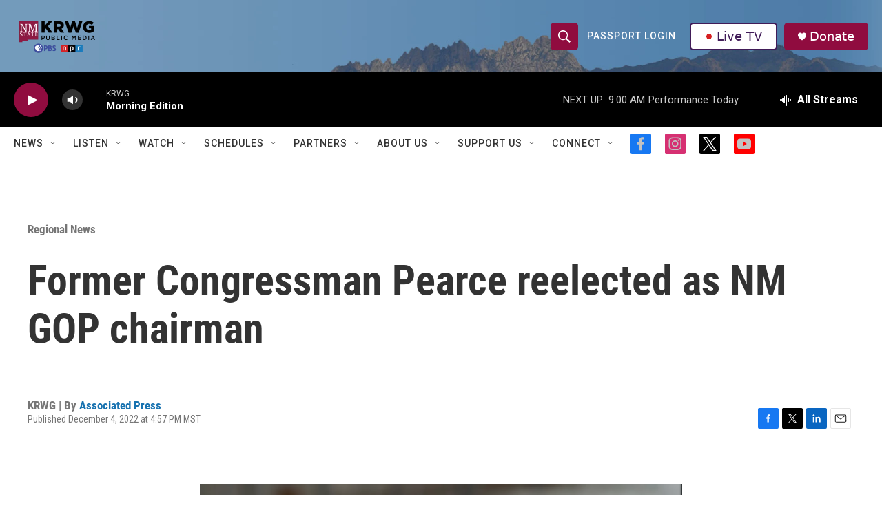

--- FILE ---
content_type: text/html;charset=UTF-8
request_url: https://www.krwg.org/regional/2022-12-04/former-congressman-pearce-reelected-as-nm-gop-chairman
body_size: 32555
content:
<!DOCTYPE html>
<html class="ArtP " lang="en">
    <head>
    <meta charset="UTF-8">

    

    <style data-cssvarsponyfill="true">
        :root { --siteBgColorInverse: #121212; --primaryTextColorInverse: #ffffff; --secondaryTextColorInverse: #cccccc; --tertiaryTextColorInverse: #cccccc; --headerBgColorInverse: #000000; --headerBorderColorInverse: #858585; --headerTextColorInverse: #000000; --secC1_Inverse: #a2a2a2; --secC4_Inverse: #282828; --headerNavBarBgColorInverse: #121212; --headerMenuBgColorInverse: #ffffff; --headerMenuTextColorInverse: #6b2b85; --headerMenuTextColorHoverInverse: #6b2b85; --liveBlogTextColorInverse: #ffffff; --applyButtonColorInverse: #4485D5; --applyButtonTextColorInverse: #4485D5; --siteBgColor: #ffffff; --primaryTextColor: #333333; --secondaryTextColor: #666666; --secC1: #767676; --secC4: #c2c2c2; --secC5: #ffffff; --siteBgColor: #ffffff; --siteInverseBgColor: #000000; --linkColor: #1772b0; --linkHoverColor: #125c8e; --headerBgColor: #ffffff; --headerBgColorInverse: #000000; --headerBorderColor: #e6e6e6; --headerBorderColorInverse: #858585; --tertiaryTextColor: #1c1c1c; --headerTextColor: #ffffff; --buttonTextColor: #ffffff; --headerNavBarBgColor: #ffffff; --headerNavBarTextColor: #333333; --headerMenuBgColor: #ffffff; --headerMenuTextColor: #333333; --headerMenuTextColorHover: #767676; --liveBlogTextColor: #282829; --applyButtonColor: #194173; --applyButtonTextColor: #2c4273; --primaryColor1: #000000; --primaryColor2: #900c3f; --breakingColor: #ff6f00; --secC2: #cccccc; --secC3: #e6e6e6; --secC5: #ffffff; --linkColor: #1772b0; --linkHoverColor: #125c8e; --donateBGColor: #900c3f; --headerIconColor: #ffffff; --hatButtonBgColor: #ffffff; --hatButtonBgHoverColor: #411c58; --hatButtonBorderColor: #411c58; --hatButtonBorderHoverColor: #ffffff; --hatButtoniconColor: #d62021; --hatButtonTextColor: #411c58; --hatButtonTextHoverColor: #ffffff; --footerTextColor: #ffffff; --footerTextBgColor: #ffffff; --footerPartnersBgColor: #000000; --listBorderColor: #030202; --gridBorderColor: #e6e6e6; --tagButtonBorderColor: #1772b0; --tagButtonTextColor: #1772b0; --breakingTextColor: #ffffff; --sectionTextColor: #ffffff; --contentWidth: 1240px; --primaryHeadlineFont: sans-serif; --secHlFont: sans-serif; --bodyFont: sans-serif; --colorWhite: #ffffff; --colorBlack: #000000;} .fonts-loaded { --primaryHeadlineFont: "Roboto Condensed"; --secHlFont: "Roboto Condensed"; --bodyFont: "Roboto"; --liveBlogBodyFont: "Roboto";}
    </style>

    
    <meta property="fb:app_id" content="346095416886313">

<meta name="disqus.shortname" content="npr-krwg">
<meta name="disqus.url" content="https://www.krwg.org/regional/2022-12-04/former-congressman-pearce-reelected-as-nm-gop-chairman">
<meta name="disqus.title" content="Former Congressman Pearce reelected as NM GOP chairman">
<meta name="disqus.identifier" content="00000184-df8f-d65b-a3cf-fffff11f0000">
    <meta property="og:title" content="Former Congressman Pearce reelected as NM GOP chairman">

    <meta property="og:url" content="https://www.krwg.org/regional/2022-12-04/former-congressman-pearce-reelected-as-nm-gop-chairman">

    <meta property="og:image" content="https://npr.brightspotcdn.com/dims4/default/ea14620/2147483647/strip/true/crop/336x176+0+62/resize/1200x630!/quality/90/?url=http%3A%2F%2Fnpr-brightspot.s3.amazonaws.com%2Flegacy%2Fsites%2Fkrwg%2Ffiles%2F201804%2Fpearce.png">

    
    <meta property="og:image:url" content="https://npr.brightspotcdn.com/dims4/default/ea14620/2147483647/strip/true/crop/336x176+0+62/resize/1200x630!/quality/90/?url=http%3A%2F%2Fnpr-brightspot.s3.amazonaws.com%2Flegacy%2Fsites%2Fkrwg%2Ffiles%2F201804%2Fpearce.png">
    
    <meta property="og:image:width" content="1200">
    <meta property="og:image:height" content="630">
    <meta property="og:image:type" content="image/png">
    

    <meta property="og:description" content="Pearce garnered 55% of the vote Saturday, beating out four others vying for the post.">

    <meta property="og:site_name" content="KRWG Public Media">



    <meta property="og:type" content="article">

    <meta property="article:author" content="https://www.krwg.org/people/associated-press">

    <meta property="article:published_time" content="2022-12-04T23:57:02.56">

    <meta property="article:modified_time" content="2023-10-17T12:31:13.971">

    <meta property="article:section" content="Regional News">

    
    <meta name="twitter:card" content="summary_large_image"/>
    
    
    
    
    <meta name="twitter:description" content="Pearce garnered 55% of the vote Saturday, beating out four others vying for the post."/>
    
    
    <meta name="twitter:image" content="https://npr.brightspotcdn.com/dims4/default/303538c/2147483647/strip/true/crop/336x189+0+56/resize/1200x675!/quality/90/?url=http%3A%2F%2Fnpr-brightspot.s3.amazonaws.com%2Flegacy%2Fsites%2Fkrwg%2Ffiles%2F201804%2Fpearce.png"/>

    
    
    <meta name="twitter:site" content="@krwg"/>
    
    
    
    <meta name="twitter:title" content="Former Congressman Pearce reelected as NM GOP chairman"/>
    

<meta name="robots" content="max-image-preview:large">



    <link data-cssvarsponyfill="true" class="Webpack-css" rel="stylesheet" href="https://npr.brightspotcdn.com/resource/00000177-1bc0-debb-a57f-dfcf4a950000/styleguide/All.min.0db89f2a608a6b13cec2d9fc84f71c45.gz.css">

    

    <style>.FooterNavigation-items-item {
    display: inline-block
}</style>
<style>[class*='-articleBody'] > ul,
[class*='-articleBody'] > ul ul {
    list-style-type: disc;
}</style>


    <meta name="viewport" content="width=device-width, initial-scale=1, viewport-fit=cover"><title>Former Congressman Pearce reelected as NM GOP chairman | KRWG Public Media</title><meta name="description" content="Pearce garnered 55% of the vote Saturday, beating out four others vying for the post."><link rel="canonical" href="https://www.krwg.org/regional/2022-12-04/former-congressman-pearce-reelected-as-nm-gop-chairman"><meta name="brightspot.contentId" content="00000184-df8f-d65b-a3cf-fffff11f0000"><link rel="apple-touch-icon"sizes="180x180"href="/apple-touch-icon.png"><link rel="icon"type="image/png"href="/favicon-32x32.png"><link rel="icon"type="image/png"href="/favicon-16x16.png">
    
    
    <meta name="brightspot-dataLayer" content="{
  &quot;author&quot; : &quot;Associated Press&quot;,
  &quot;bspStoryId&quot; : &quot;00000184-df8f-d65b-a3cf-fffff11f0000&quot;,
  &quot;category&quot; : &quot;Regional News&quot;,
  &quot;inlineAudio&quot; : 0,
  &quot;keywords&quot; : &quot;&quot;,
  &quot;nprCmsSite&quot; : true,
  &quot;nprStoryId&quot; : &quot;1140660224&quot;,
  &quot;pageType&quot; : &quot;news-story&quot;,
  &quot;program&quot; : &quot;&quot;,
  &quot;publishedDate&quot; : &quot;2022-12-04T16:57:02Z&quot;,
  &quot;siteName&quot; : &quot;KRWG Public Media&quot;,
  &quot;station&quot; : &quot;KRWG&quot;,
  &quot;stationOrgId&quot; : &quot;1177&quot;,
  &quot;storyOrgId&quot; : &quot;0&quot;,
  &quot;storyTheme&quot; : &quot;news-story&quot;,
  &quot;storyTitle&quot; : &quot;Former Congressman Pearce reelected as NM GOP chairman&quot;,
  &quot;timezone&quot; : &quot;America/Denver&quot;,
  &quot;wordCount&quot; : 0,
  &quot;series&quot; : &quot;&quot;
}">
    <script id="brightspot-dataLayer">
        (function () {
            var dataValue = document.head.querySelector('meta[name="brightspot-dataLayer"]').content;
            if (dataValue) {
                window.brightspotDataLayer = JSON.parse(dataValue);
            }
        })();
    </script>

    

    

    
    <script src="https://npr.brightspotcdn.com/resource/00000177-1bc0-debb-a57f-dfcf4a950000/styleguide/All.min.fd8f7fccc526453c829dde80fc7c2ef5.gz.js" async></script>
    

    <script>

  window.fbAsyncInit = function() {
      FB.init({
          
              appId : '346095416886313',
          
          xfbml : true,
          version : 'v2.9'
      });
  };

  (function(d, s, id){
     var js, fjs = d.getElementsByTagName(s)[0];
     if (d.getElementById(id)) {return;}
     js = d.createElement(s); js.id = id;
     js.src = "//connect.facebook.net/en_US/sdk.js";
     fjs.parentNode.insertBefore(js, fjs);
   }(document, 'script', 'facebook-jssdk'));
</script>
<script async="async" src="https://securepubads.g.doubleclick.net/tag/js/gpt.js"></script>
<script type="text/javascript">
    // Google tag setup
    var googletag = googletag || {};
    googletag.cmd = googletag.cmd || [];

    googletag.cmd.push(function () {
        // @see https://developers.google.com/publisher-tag/reference#googletag.PubAdsService_enableLazyLoad
        googletag.pubads().enableLazyLoad({
            fetchMarginPercent: 100, // fetch and render ads within this % of viewport
            renderMarginPercent: 100,
            mobileScaling: 1  // Same on mobile.
        });

        googletag.pubads().enableSingleRequest()
        googletag.pubads().enableAsyncRendering()
        googletag.pubads().collapseEmptyDivs()
        googletag.pubads().disableInitialLoad()
        googletag.enableServices()
    })
</script>
<!-- no longer used, moved disqus script to be loaded by ps-disqus-comment-module.js to avoid errors --><meta name="gtm-dataLayer" content="{
  &quot;gtmAuthor&quot; : &quot;Associated Press&quot;,
  &quot;gtmBspStoryId&quot; : &quot;00000184-df8f-d65b-a3cf-fffff11f0000&quot;,
  &quot;gtmCategory&quot; : &quot;Regional News&quot;,
  &quot;gtmInlineAudio&quot; : 0,
  &quot;gtmKeywords&quot; : &quot;&quot;,
  &quot;gtmNprCmsSite&quot; : true,
  &quot;gtmNprStoryId&quot; : &quot;1140660224&quot;,
  &quot;gtmPageType&quot; : &quot;news-story&quot;,
  &quot;gtmProgram&quot; : &quot;&quot;,
  &quot;gtmPublishedDate&quot; : &quot;2022-12-04T16:57:02Z&quot;,
  &quot;gtmSiteName&quot; : &quot;KRWG Public Media&quot;,
  &quot;gtmStation&quot; : &quot;KRWG&quot;,
  &quot;gtmStationOrgId&quot; : &quot;1177&quot;,
  &quot;gtmStoryOrgId&quot; : &quot;0&quot;,
  &quot;gtmStoryTheme&quot; : &quot;news-story&quot;,
  &quot;gtmStoryTitle&quot; : &quot;Former Congressman Pearce reelected as NM GOP chairman&quot;,
  &quot;gtmTimezone&quot; : &quot;America/Denver&quot;,
  &quot;gtmWordCount&quot; : 0,
  &quot;gtmSeries&quot; : &quot;&quot;
}"><script>

    (function () {
        var dataValue = document.head.querySelector('meta[name="gtm-dataLayer"]').content;
        if (dataValue) {
            window.dataLayer = window.dataLayer || [];
            dataValue = JSON.parse(dataValue);
            dataValue['event'] = 'gtmFirstView';
            window.dataLayer.push(dataValue);
        }
    })();

    (function(w,d,s,l,i){w[l]=w[l]||[];w[l].push({'gtm.start':
            new Date().getTime(),event:'gtm.js'});var f=d.getElementsByTagName(s)[0],
        j=d.createElement(s),dl=l!='dataLayer'?'&l='+l:'';j.async=true;j.src=
        'https://www.googletagmanager.com/gtm.js?id='+i+dl;f.parentNode.insertBefore(j,f);
})(window,document,'script','dataLayer','GTM-N39QFDR');</script><script type="application/ld+json">{"@context":"http://schema.org","@type":"ListenAction","description":"Pearce garnered 55% of the vote Saturday, beating out four others vying for the post. ","name":"Former Congressman Pearce reelected as NM GOP chairman"}</script><script type="application/ld+json">{"@context":"http://schema.org","@type":"BreadcrumbList","itemListElement":[{"@context":"http://schema.org","@type":"ListItem","item":"https://www.krwg.org/regional","name":"Regional News","position":"1"}]}</script><script type="application/ld+json">{"@context":"http://schema.org","@type":"NewsArticle","author":[{"@context":"http://schema.org","@type":"Person","name":"Associated Press","url":"https://www.krwg.org/people/associated-press"}],"dateModified":"2023-10-17T08:31:13Z","datePublished":"2022-12-04T18:57:02Z","headline":"Former Congressman Pearce reelected as NM GOP chairman","image":{"@context":"http://schema.org","@type":"ImageObject","url":"https://npr.brightspotcdn.com/legacy/sites/krwg/files/201804/pearce.png"},"mainEntityOfPage":{"@type":"NewsArticle","@id":"https://www.krwg.org/regional/2022-12-04/former-congressman-pearce-reelected-as-nm-gop-chairman"},"publisher":{"@type":"Organization","name":"KRWG","logo":{"@context":"http://schema.org","@type":"ImageObject","height":"60","url":"https://npr.brightspotcdn.com/dims4/default/3f4240c/2147483647/resize/x60/quality/90/?url=http%3A%2F%2Fnpr-brightspot.s3.amazonaws.com%2Fea%2F96%2F0521ef6147b8b0ecbac3ba6e9c40%2F2024-krwg-logo-cropped.png","width":"126"}}}</script><script>window.addEventListener('DOMContentLoaded', (event) => {
    window.nulldurationobserver = new MutationObserver(function (mutations) {
        document.querySelectorAll('.StreamPill-duration').forEach(pill => { 
      if (pill.innerText == "LISTENNULL") {
         pill.innerText = "LISTEN"
      } 
    });
      });

      window.nulldurationobserver.observe(document.body, {
        childList: true,
        subtree: true
      });
});
</script>
<script>var _ctct_m = "4025c5ca7344530d24deb7eed331681a"; </script>
<script id="signupScript" src="//static.ctctcdn.com/js/signup-form-widget/current/signup-form-widget.min.js" async defer></script>


    <script>
        var head = document.getElementsByTagName('head')
        head = head[0]
        var link = document.createElement('link');
        link.setAttribute('href', 'https://fonts.googleapis.com/css?family=Roboto Condensed|Roboto|Roboto:400,500,700&display=swap');
        var relList = link.relList;

        if (relList && relList.supports('preload')) {
            link.setAttribute('as', 'style');
            link.setAttribute('rel', 'preload');
            link.setAttribute('onload', 'this.rel="stylesheet"');
            link.setAttribute('crossorigin', 'anonymous');
        } else {
            link.setAttribute('rel', 'stylesheet');
        }

        head.appendChild(link);
    </script>
</head>


    <body class="Page-body" data-content-width="1240px">
    <noscript>
    <iframe src="https://www.googletagmanager.com/ns.html?id=GTM-N39QFDR" height="0" width="0" style="display:none;visibility:hidden"></iframe>
</noscript>
        

    <!-- Putting icons here, so we don't have to include in a bunch of -body hbs's -->
<svg xmlns="http://www.w3.org/2000/svg" style="display:none" id="iconsMap1" class="iconsMap">
    <symbol id="play-icon" viewBox="0 0 115 115">
        <polygon points="0,0 115,57.5 0,115" fill="currentColor" />
    </symbol>
    <symbol id="grid" viewBox="0 0 32 32">
            <g>
                <path d="M6.4,5.7 C6.4,6.166669 6.166669,6.4 5.7,6.4 L0.7,6.4 C0.233331,6.4 0,6.166669 0,5.7 L0,0.7 C0,0.233331 0.233331,0 0.7,0 L5.7,0 C6.166669,0 6.4,0.233331 6.4,0.7 L6.4,5.7 Z M19.2,5.7 C19.2,6.166669 18.966669,6.4 18.5,6.4 L13.5,6.4 C13.033331,6.4 12.8,6.166669 12.8,5.7 L12.8,0.7 C12.8,0.233331 13.033331,0 13.5,0 L18.5,0 C18.966669,0 19.2,0.233331 19.2,0.7 L19.2,5.7 Z M32,5.7 C32,6.166669 31.766669,6.4 31.3,6.4 L26.3,6.4 C25.833331,6.4 25.6,6.166669 25.6,5.7 L25.6,0.7 C25.6,0.233331 25.833331,0 26.3,0 L31.3,0 C31.766669,0 32,0.233331 32,0.7 L32,5.7 Z M6.4,18.5 C6.4,18.966669 6.166669,19.2 5.7,19.2 L0.7,19.2 C0.233331,19.2 0,18.966669 0,18.5 L0,13.5 C0,13.033331 0.233331,12.8 0.7,12.8 L5.7,12.8 C6.166669,12.8 6.4,13.033331 6.4,13.5 L6.4,18.5 Z M19.2,18.5 C19.2,18.966669 18.966669,19.2 18.5,19.2 L13.5,19.2 C13.033331,19.2 12.8,18.966669 12.8,18.5 L12.8,13.5 C12.8,13.033331 13.033331,12.8 13.5,12.8 L18.5,12.8 C18.966669,12.8 19.2,13.033331 19.2,13.5 L19.2,18.5 Z M32,18.5 C32,18.966669 31.766669,19.2 31.3,19.2 L26.3,19.2 C25.833331,19.2 25.6,18.966669 25.6,18.5 L25.6,13.5 C25.6,13.033331 25.833331,12.8 26.3,12.8 L31.3,12.8 C31.766669,12.8 32,13.033331 32,13.5 L32,18.5 Z M6.4,31.3 C6.4,31.766669 6.166669,32 5.7,32 L0.7,32 C0.233331,32 0,31.766669 0,31.3 L0,26.3 C0,25.833331 0.233331,25.6 0.7,25.6 L5.7,25.6 C6.166669,25.6 6.4,25.833331 6.4,26.3 L6.4,31.3 Z M19.2,31.3 C19.2,31.766669 18.966669,32 18.5,32 L13.5,32 C13.033331,32 12.8,31.766669 12.8,31.3 L12.8,26.3 C12.8,25.833331 13.033331,25.6 13.5,25.6 L18.5,25.6 C18.966669,25.6 19.2,25.833331 19.2,26.3 L19.2,31.3 Z M32,31.3 C32,31.766669 31.766669,32 31.3,32 L26.3,32 C25.833331,32 25.6,31.766669 25.6,31.3 L25.6,26.3 C25.6,25.833331 25.833331,25.6 26.3,25.6 L31.3,25.6 C31.766669,25.6 32,25.833331 32,26.3 L32,31.3 Z" id=""></path>
            </g>
    </symbol>
    <symbol id="radio-stream" width="18" height="19" viewBox="0 0 18 19">
        <g fill="currentColor" fill-rule="nonzero">
            <path d="M.5 8c-.276 0-.5.253-.5.565v1.87c0 .312.224.565.5.565s.5-.253.5-.565v-1.87C1 8.253.776 8 .5 8zM2.5 8c-.276 0-.5.253-.5.565v1.87c0 .312.224.565.5.565s.5-.253.5-.565v-1.87C3 8.253 2.776 8 2.5 8zM3.5 7c-.276 0-.5.276-.5.617v3.766c0 .34.224.617.5.617s.5-.276.5-.617V7.617C4 7.277 3.776 7 3.5 7zM5.5 6c-.276 0-.5.275-.5.613v5.774c0 .338.224.613.5.613s.5-.275.5-.613V6.613C6 6.275 5.776 6 5.5 6zM6.5 4c-.276 0-.5.26-.5.58v8.84c0 .32.224.58.5.58s.5-.26.5-.58V4.58C7 4.26 6.776 4 6.5 4zM8.5 0c-.276 0-.5.273-.5.61v17.78c0 .337.224.61.5.61s.5-.273.5-.61V.61C9 .273 8.776 0 8.5 0zM9.5 2c-.276 0-.5.274-.5.612v14.776c0 .338.224.612.5.612s.5-.274.5-.612V2.612C10 2.274 9.776 2 9.5 2zM11.5 5c-.276 0-.5.276-.5.616v8.768c0 .34.224.616.5.616s.5-.276.5-.616V5.616c0-.34-.224-.616-.5-.616zM12.5 6c-.276 0-.5.262-.5.584v4.832c0 .322.224.584.5.584s.5-.262.5-.584V6.584c0-.322-.224-.584-.5-.584zM14.5 7c-.276 0-.5.29-.5.647v3.706c0 .357.224.647.5.647s.5-.29.5-.647V7.647C15 7.29 14.776 7 14.5 7zM15.5 8c-.276 0-.5.253-.5.565v1.87c0 .312.224.565.5.565s.5-.253.5-.565v-1.87c0-.312-.224-.565-.5-.565zM17.5 8c-.276 0-.5.253-.5.565v1.87c0 .312.224.565.5.565s.5-.253.5-.565v-1.87c0-.312-.224-.565-.5-.565z"/>
        </g>
    </symbol>
    <symbol id="icon-magnify" viewBox="0 0 31 31">
        <g>
            <path fill-rule="evenodd" d="M22.604 18.89l-.323.566 8.719 8.8L28.255 31l-8.719-8.8-.565.404c-2.152 1.346-4.386 2.018-6.7 2.018-3.39 0-6.284-1.21-8.679-3.632C1.197 18.568 0 15.66 0 12.27c0-3.39 1.197-6.283 3.592-8.678C5.987 1.197 8.88 0 12.271 0c3.39 0 6.283 1.197 8.678 3.592 2.395 2.395 3.593 5.288 3.593 8.679 0 2.368-.646 4.574-1.938 6.62zM19.162 5.77C17.322 3.925 15.089 3 12.46 3c-2.628 0-4.862.924-6.702 2.77C3.92 7.619 3 9.862 3 12.5c0 2.639.92 4.882 2.76 6.73C7.598 21.075 9.832 22 12.46 22c2.629 0 4.862-.924 6.702-2.77C21.054 17.33 22 15.085 22 12.5c0-2.586-.946-4.83-2.838-6.73z"/>
        </g>
    </symbol>
    <symbol id="burger-menu" viewBox="0 0 14 10">
        <g>
            <path fill-rule="evenodd" d="M0 5.5v-1h14v1H0zM0 1V0h14v1H0zm0 9V9h14v1H0z"></path>
        </g>
    </symbol>
    <symbol id="close-x" viewBox="0 0 14 14">
        <g>
            <path fill-rule="nonzero" d="M6.336 7L0 .664.664 0 7 6.336 13.336 0 14 .664 7.664 7 14 13.336l-.664.664L7 7.664.664 14 0 13.336 6.336 7z"></path>
        </g>
    </symbol>
    <symbol id="share-more-arrow" viewBox="0 0 512 512" style="enable-background:new 0 0 512 512;">
        <g>
            <g>
                <path d="M512,241.7L273.643,3.343v156.152c-71.41,3.744-138.015,33.337-188.958,84.28C30.075,298.384,0,370.991,0,448.222v60.436
                    l29.069-52.985c45.354-82.671,132.173-134.027,226.573-134.027c5.986,0,12.004,0.212,18.001,0.632v157.779L512,241.7z
                    M255.642,290.666c-84.543,0-163.661,36.792-217.939,98.885c26.634-114.177,129.256-199.483,251.429-199.483h15.489V78.131
                    l163.568,163.568L304.621,405.267V294.531l-13.585-1.683C279.347,291.401,267.439,290.666,255.642,290.666z"></path>
            </g>
        </g>
    </symbol>
    <symbol id="chevron" viewBox="0 0 100 100">
        <g>
            <path d="M22.4566257,37.2056786 L-21.4456527,71.9511488 C-22.9248661,72.9681457 -24.9073712,72.5311671 -25.8758148,70.9765924 L-26.9788683,69.2027424 C-27.9450684,67.6481676 -27.5292733,65.5646602 -26.0500598,64.5484493 L20.154796,28.2208967 C21.5532435,27.2597011 23.3600078,27.2597011 24.759951,28.2208967 L71.0500598,64.4659264 C72.5292733,65.4829232 72.9450684,67.5672166 71.9788683,69.1217913 L70.8750669,70.8956413 C69.9073712,72.4502161 67.9241183,72.8848368 66.4449048,71.8694118 L22.4566257,37.2056786 Z" id="Transparent-Chevron" transform="translate(22.500000, 50.000000) rotate(90.000000) translate(-22.500000, -50.000000) "></path>
        </g>
    </symbol>
</svg>

<svg xmlns="http://www.w3.org/2000/svg" style="display:none" id="iconsMap2" class="iconsMap">
    <symbol id="mono-icon-facebook" viewBox="0 0 10 19">
        <path fill-rule="evenodd" d="M2.707 18.25V10.2H0V7h2.707V4.469c0-1.336.375-2.373 1.125-3.112C4.582.62 5.578.25 6.82.25c1.008 0 1.828.047 2.461.14v2.848H7.594c-.633 0-1.067.14-1.301.422-.188.235-.281.61-.281 1.125V7H9l-.422 3.2H6.012v8.05H2.707z"></path>
    </symbol>
    <symbol id="mono-icon-instagram" viewBox="0 0 17 17">
        <g>
            <path fill-rule="evenodd" d="M8.281 4.207c.727 0 1.4.182 2.022.545a4.055 4.055 0 0 1 1.476 1.477c.364.62.545 1.294.545 2.021 0 .727-.181 1.4-.545 2.021a4.055 4.055 0 0 1-1.476 1.477 3.934 3.934 0 0 1-2.022.545c-.726 0-1.4-.182-2.021-.545a4.055 4.055 0 0 1-1.477-1.477 3.934 3.934 0 0 1-.545-2.021c0-.727.182-1.4.545-2.021A4.055 4.055 0 0 1 6.26 4.752a3.934 3.934 0 0 1 2.021-.545zm0 6.68a2.54 2.54 0 0 0 1.864-.774 2.54 2.54 0 0 0 .773-1.863 2.54 2.54 0 0 0-.773-1.863 2.54 2.54 0 0 0-1.864-.774 2.54 2.54 0 0 0-1.863.774 2.54 2.54 0 0 0-.773 1.863c0 .727.257 1.348.773 1.863a2.54 2.54 0 0 0 1.863.774zM13.45 4.03c-.023.258-.123.48-.299.668a.856.856 0 0 1-.65.281.913.913 0 0 1-.668-.28.913.913 0 0 1-.281-.669c0-.258.094-.48.281-.668a.913.913 0 0 1 .668-.28c.258 0 .48.093.668.28.187.188.281.41.281.668zm2.672.95c.023.656.035 1.746.035 3.269 0 1.523-.017 2.62-.053 3.287-.035.668-.134 1.248-.298 1.74a4.098 4.098 0 0 1-.967 1.53 4.098 4.098 0 0 1-1.53.966c-.492.164-1.072.264-1.74.3-.668.034-1.763.052-3.287.052-1.523 0-2.619-.018-3.287-.053-.668-.035-1.248-.146-1.74-.334a3.747 3.747 0 0 1-1.53-.931 4.098 4.098 0 0 1-.966-1.53c-.164-.492-.264-1.072-.299-1.74C.424 10.87.406 9.773.406 8.25S.424 5.63.46 4.963c.035-.668.135-1.248.299-1.74.21-.586.533-1.096.967-1.53A4.098 4.098 0 0 1 3.254.727c.492-.164 1.072-.264 1.74-.3C5.662.394 6.758.376 8.281.376c1.524 0 2.62.018 3.287.053.668.035 1.248.135 1.74.299a4.098 4.098 0 0 1 2.496 2.496c.165.492.27 1.078.317 1.757zm-1.687 7.91c.14-.399.234-1.032.28-1.899.024-.515.036-1.242.036-2.18V7.689c0-.961-.012-1.688-.035-2.18-.047-.89-.14-1.524-.281-1.899a2.537 2.537 0 0 0-1.512-1.511c-.375-.14-1.008-.235-1.899-.282a51.292 51.292 0 0 0-2.18-.035H7.72c-.938 0-1.664.012-2.18.035-.867.047-1.5.141-1.898.282a2.537 2.537 0 0 0-1.512 1.511c-.14.375-.234 1.008-.281 1.899a51.292 51.292 0 0 0-.036 2.18v1.125c0 .937.012 1.664.036 2.18.047.866.14 1.5.28 1.898.306.726.81 1.23 1.513 1.511.398.141 1.03.235 1.898.282.516.023 1.242.035 2.18.035h1.125c.96 0 1.687-.012 2.18-.035.89-.047 1.523-.141 1.898-.282.726-.304 1.23-.808 1.512-1.511z"></path>
        </g>
    </symbol>
    <symbol id="mono-icon-email" viewBox="0 0 512 512">
        <g>
            <path d="M67,148.7c11,5.8,163.8,89.1,169.5,92.1c5.7,3,11.5,4.4,20.5,4.4c9,0,14.8-1.4,20.5-4.4c5.7-3,158.5-86.3,169.5-92.1
                c4.1-2.1,11-5.9,12.5-10.2c2.6-7.6-0.2-10.5-11.3-10.5H257H65.8c-11.1,0-13.9,3-11.3,10.5C56,142.9,62.9,146.6,67,148.7z"></path>
            <path d="M455.7,153.2c-8.2,4.2-81.8,56.6-130.5,88.1l82.2,92.5c2,2,2.9,4.4,1.8,5.6c-1.2,1.1-3.8,0.5-5.9-1.4l-98.6-83.2
                c-14.9,9.6-25.4,16.2-27.2,17.2c-7.7,3.9-13.1,4.4-20.5,4.4c-7.4,0-12.8-0.5-20.5-4.4c-1.9-1-12.3-7.6-27.2-17.2l-98.6,83.2
                c-2,2-4.7,2.6-5.9,1.4c-1.2-1.1-0.3-3.6,1.7-5.6l82.1-92.5c-48.7-31.5-123.1-83.9-131.3-88.1c-8.8-4.5-9.3,0.8-9.3,4.9
                c0,4.1,0,205,0,205c0,9.3,13.7,20.9,23.5,20.9H257h185.5c9.8,0,21.5-11.7,21.5-20.9c0,0,0-201,0-205
                C464,153.9,464.6,148.7,455.7,153.2z"></path>
        </g>
    </symbol>
    <symbol id="default-image" width="24" height="24" viewBox="0 0 24 24" fill="none" stroke="currentColor" stroke-width="2" stroke-linecap="round" stroke-linejoin="round" class="feather feather-image">
        <rect x="3" y="3" width="18" height="18" rx="2" ry="2"></rect>
        <circle cx="8.5" cy="8.5" r="1.5"></circle>
        <polyline points="21 15 16 10 5 21"></polyline>
    </symbol>
    <symbol id="icon-email" width="18px" viewBox="0 0 20 14">
        <g id="Symbols" stroke="none" stroke-width="1" fill="none" fill-rule="evenodd" stroke-linecap="round" stroke-linejoin="round">
            <g id="social-button-bar" transform="translate(-125.000000, -8.000000)" stroke="#000000">
                <g id="Group-2" transform="translate(120.000000, 0.000000)">
                    <g id="envelope" transform="translate(6.000000, 9.000000)">
                        <path d="M17.5909091,10.6363636 C17.5909091,11.3138182 17.0410909,11.8636364 16.3636364,11.8636364 L1.63636364,11.8636364 C0.958909091,11.8636364 0.409090909,11.3138182 0.409090909,10.6363636 L0.409090909,1.63636364 C0.409090909,0.958090909 0.958909091,0.409090909 1.63636364,0.409090909 L16.3636364,0.409090909 C17.0410909,0.409090909 17.5909091,0.958090909 17.5909091,1.63636364 L17.5909091,10.6363636 L17.5909091,10.6363636 Z" id="Stroke-406"></path>
                        <polyline id="Stroke-407" points="17.1818182 0.818181818 9 7.36363636 0.818181818 0.818181818"></polyline>
                    </g>
                </g>
            </g>
        </g>
    </symbol>
    <symbol id="mono-icon-print" viewBox="0 0 12 12">
        <g fill-rule="evenodd">
            <path fill-rule="nonzero" d="M9 10V7H3v3H1a1 1 0 0 1-1-1V4a1 1 0 0 1 1-1h10a1 1 0 0 1 1 1v3.132A2.868 2.868 0 0 1 9.132 10H9zm.5-4.5a1 1 0 1 0 0-2 1 1 0 0 0 0 2zM3 0h6v2H3z"></path>
            <path d="M4 8h4v4H4z"></path>
        </g>
    </symbol>
    <symbol id="mono-icon-copylink" viewBox="0 0 12 12">
        <g fill-rule="evenodd">
            <path d="M10.199 2.378c.222.205.4.548.465.897.062.332.016.614-.132.774L8.627 6.106c-.187.203-.512.232-.75-.014a.498.498 0 0 0-.706.028.499.499 0 0 0 .026.706 1.509 1.509 0 0 0 2.165-.04l1.903-2.06c.37-.398.506-.98.382-1.636-.105-.557-.392-1.097-.77-1.445L9.968.8C9.591.452 9.03.208 8.467.145 7.803.072 7.233.252 6.864.653L4.958 2.709a1.509 1.509 0 0 0 .126 2.161.5.5 0 1 0 .68-.734c-.264-.218-.26-.545-.071-.747L7.597 1.33c.147-.16.425-.228.76-.19.353.038.71.188.931.394l.91.843.001.001zM1.8 9.623c-.222-.205-.4-.549-.465-.897-.062-.332-.016-.614.132-.774l1.905-2.057c.187-.203.512-.232.75.014a.498.498 0 0 0 .706-.028.499.499 0 0 0-.026-.706 1.508 1.508 0 0 0-2.165.04L.734 7.275c-.37.399-.506.98-.382 1.637.105.557.392 1.097.77 1.445l.91.843c.376.35.937.594 1.5.656.664.073 1.234-.106 1.603-.507L7.04 9.291a1.508 1.508 0 0 0-.126-2.16.5.5 0 0 0-.68.734c.264.218.26.545.071.747l-1.904 2.057c-.147.16-.425.228-.76.191-.353-.038-.71-.188-.931-.394l-.91-.843z"></path>
            <path d="M8.208 3.614a.5.5 0 0 0-.707.028L3.764 7.677a.5.5 0 0 0 .734.68L8.235 4.32a.5.5 0 0 0-.027-.707"></path>
        </g>
    </symbol>
    <symbol id="mono-icon-linkedin" viewBox="0 0 16 17">
        <g fill-rule="evenodd">
            <path d="M3.734 16.125H.464V5.613h3.27zM2.117 4.172c-.515 0-.96-.188-1.336-.563A1.825 1.825 0 0 1 .22 2.273c0-.515.187-.96.562-1.335.375-.375.82-.563 1.336-.563.516 0 .961.188 1.336.563.375.375.563.82.563 1.335 0 .516-.188.961-.563 1.336-.375.375-.82.563-1.336.563zM15.969 16.125h-3.27v-5.133c0-.844-.07-1.453-.21-1.828-.259-.633-.762-.95-1.512-.95s-1.278.282-1.582.845c-.235.421-.352 1.043-.352 1.863v5.203H5.809V5.613h3.128v1.442h.036c.234-.469.609-.856 1.125-1.16.562-.375 1.218-.563 1.968-.563 1.524 0 2.59.48 3.2 1.441.468.774.703 1.97.703 3.586v5.766z"></path>
        </g>
    </symbol>
    <symbol id="mono-icon-pinterest" viewBox="0 0 512 512">
        <g>
            <path d="M256,32C132.3,32,32,132.3,32,256c0,91.7,55.2,170.5,134.1,205.2c-0.6-15.6-0.1-34.4,3.9-51.4
                c4.3-18.2,28.8-122.1,28.8-122.1s-7.2-14.3-7.2-35.4c0-33.2,19.2-58,43.2-58c20.4,0,30.2,15.3,30.2,33.6
                c0,20.5-13.1,51.1-19.8,79.5c-5.6,23.8,11.9,43.1,35.4,43.1c42.4,0,71-54.5,71-119.1c0-49.1-33.1-85.8-93.2-85.8
                c-67.9,0-110.3,50.7-110.3,107.3c0,19.5,5.8,33.3,14.8,43.9c4.1,4.9,4.7,6.9,3.2,12.5c-1.1,4.1-3.5,14-4.6,18
                c-1.5,5.7-6.1,7.7-11.2,5.6c-31.3-12.8-45.9-47-45.9-85.6c0-63.6,53.7-139.9,160.1-139.9c85.5,0,141.8,61.9,141.8,128.3
                c0,87.9-48.9,153.5-120.9,153.5c-24.2,0-46.9-13.1-54.7-27.9c0,0-13,51.6-15.8,61.6c-4.7,17.3-14,34.5-22.5,48
                c20.1,5.9,41.4,9.2,63.5,9.2c123.7,0,224-100.3,224-224C480,132.3,379.7,32,256,32z"></path>
        </g>
    </symbol>
    <symbol id="mono-icon-tumblr" viewBox="0 0 512 512">
        <g>
            <path d="M321.2,396.3c-11.8,0-22.4-2.8-31.5-8.3c-6.9-4.1-11.5-9.6-14-16.4c-2.6-6.9-3.6-22.3-3.6-46.4V224h96v-64h-96V48h-61.9
                c-2.7,21.5-7.5,44.7-14.5,58.6c-7,13.9-14,25.8-25.6,35.7c-11.6,9.9-25.6,17.9-41.9,23.3V224h48v140.4c0,19,2,33.5,5.9,43.5
                c4,10,11.1,19.5,21.4,28.4c10.3,8.9,22.8,15.7,37.3,20.5c14.6,4.8,31.4,7.2,50.4,7.2c16.7,0,30.3-1.7,44.7-5.1
                c14.4-3.4,30.5-9.3,48.2-17.6v-65.6C363.2,389.4,342.3,396.3,321.2,396.3z"></path>
        </g>
    </symbol>
    <symbol id="mono-icon-twitter" viewBox="0 0 1200 1227">
        <g>
            <path d="M714.163 519.284L1160.89 0H1055.03L667.137 450.887L357.328 0H0L468.492 681.821L0 1226.37H105.866L515.491
            750.218L842.672 1226.37H1200L714.137 519.284H714.163ZM569.165 687.828L521.697 619.934L144.011 79.6944H306.615L611.412
            515.685L658.88 583.579L1055.08 1150.3H892.476L569.165 687.854V687.828Z" fill="white"></path>
        </g>
    </symbol>
    <symbol id="mono-icon-youtube" viewBox="0 0 512 512">
        <g>
            <path fill-rule="evenodd" d="M508.6,148.8c0-45-33.1-81.2-74-81.2C379.2,65,322.7,64,265,64c-3,0-6,0-9,0s-6,0-9,0c-57.6,0-114.2,1-169.6,3.6
                c-40.8,0-73.9,36.4-73.9,81.4C1,184.6-0.1,220.2,0,255.8C-0.1,291.4,1,327,3.4,362.7c0,45,33.1,81.5,73.9,81.5
                c58.2,2.7,117.9,3.9,178.6,3.8c60.8,0.2,120.3-1,178.6-3.8c40.9,0,74-36.5,74-81.5c2.4-35.7,3.5-71.3,3.4-107
                C512.1,220.1,511,184.5,508.6,148.8z M207,353.9V157.4l145,98.2L207,353.9z"></path>
        </g>
    </symbol>
    <symbol id="mono-icon-flipboard" viewBox="0 0 500 500">
        <g>
            <path d="M0,0V500H500V0ZM400,200H300V300H200V400H100V100H400Z"></path>
        </g>
    </symbol>
    <symbol id="mono-icon-bluesky" viewBox="0 0 568 501">
        <g>
            <path d="M123.121 33.6637C188.241 82.5526 258.281 181.681 284 234.873C309.719 181.681 379.759 82.5526 444.879
            33.6637C491.866 -1.61183 568 -28.9064 568 57.9464C568 75.2916 558.055 203.659 552.222 224.501C531.947 296.954
            458.067 315.434 392.347 304.249C507.222 323.8 536.444 388.56 473.333 453.32C353.473 576.312 301.061 422.461
            287.631 383.039C285.169 375.812 284.017 372.431 284 375.306C283.983 372.431 282.831 375.812 280.369 383.039C266.939
            422.461 214.527 576.312 94.6667 453.32C31.5556 388.56 60.7778 323.8 175.653 304.249C109.933 315.434 36.0535
            296.954 15.7778 224.501C9.94525 203.659 0 75.2916 0 57.9464C0 -28.9064 76.1345 -1.61183 123.121 33.6637Z"
            fill="white">
            </path>
        </g>
    </symbol>
    <symbol id="mono-icon-threads" viewBox="0 0 192 192">
        <g>
            <path d="M141.537 88.9883C140.71 88.5919 139.87 88.2104 139.019 87.8451C137.537 60.5382 122.616 44.905 97.5619 44.745C97.4484 44.7443 97.3355 44.7443 97.222 44.7443C82.2364 44.7443 69.7731 51.1409 62.102 62.7807L75.881 72.2328C81.6116 63.5383 90.6052 61.6848 97.2286 61.6848C97.3051 61.6848 97.3819 61.6848 97.4576 61.6855C105.707 61.7381 111.932 64.1366 115.961 68.814C118.893 72.2193 120.854 76.925 121.825 82.8638C114.511 81.6207 106.601 81.2385 98.145 81.7233C74.3247 83.0954 59.0111 96.9879 60.0396 116.292C60.5615 126.084 65.4397 134.508 73.775 140.011C80.8224 144.663 89.899 146.938 99.3323 146.423C111.79 145.74 121.563 140.987 128.381 132.296C133.559 125.696 136.834 117.143 138.28 106.366C144.217 109.949 148.617 114.664 151.047 120.332C155.179 129.967 155.42 145.8 142.501 158.708C131.182 170.016 117.576 174.908 97.0135 175.059C74.2042 174.89 56.9538 167.575 45.7381 153.317C35.2355 139.966 29.8077 120.682 29.6052 96C29.8077 71.3178 35.2355 52.0336 45.7381 38.6827C56.9538 24.4249 74.2039 17.11 97.0132 16.9405C119.988 17.1113 137.539 24.4614 149.184 38.788C154.894 45.8136 159.199 54.6488 162.037 64.9503L178.184 60.6422C174.744 47.9622 169.331 37.0357 161.965 27.974C147.036 9.60668 125.202 0.195148 97.0695 0H96.9569C68.8816 0.19447 47.2921 9.6418 32.7883 28.0793C19.8819 44.4864 13.2244 67.3157 13.0007 95.9325L13 96L13.0007 96.0675C13.2244 124.684 19.8819 147.514 32.7883 163.921C47.2921 182.358 68.8816 191.806 96.9569 192H97.0695C122.03 191.827 139.624 185.292 154.118 170.811C173.081 151.866 172.51 128.119 166.26 113.541C161.776 103.087 153.227 94.5962 141.537 88.9883ZM98.4405 129.507C88.0005 130.095 77.1544 125.409 76.6196 115.372C76.2232 107.93 81.9158 99.626 99.0812 98.6368C101.047 98.5234 102.976 98.468 104.871 98.468C111.106 98.468 116.939 99.0737 122.242 100.233C120.264 124.935 108.662 128.946 98.4405 129.507Z" fill="white"></path>
        </g>
    </symbol>
 </svg>

<svg xmlns="http://www.w3.org/2000/svg" style="display:none" id="iconsMap3" class="iconsMap">
    <symbol id="volume-mute" x="0px" y="0px" viewBox="0 0 24 24" style="enable-background:new 0 0 24 24;">
        <polygon fill="currentColor" points="11,5 6,9 2,9 2,15 6,15 11,19 "/>
        <line style="fill:none;stroke:currentColor;stroke-width:2;stroke-linecap:round;stroke-linejoin:round;" x1="23" y1="9" x2="17" y2="15"/>
        <line style="fill:none;stroke:currentColor;stroke-width:2;stroke-linecap:round;stroke-linejoin:round;" x1="17" y1="9" x2="23" y2="15"/>
    </symbol>
    <symbol id="volume-low" x="0px" y="0px" viewBox="0 0 24 24" style="enable-background:new 0 0 24 24;" xml:space="preserve">
        <polygon fill="currentColor" points="11,5 6,9 2,9 2,15 6,15 11,19 "/>
    </symbol>
    <symbol id="volume-mid" x="0px" y="0px" viewBox="0 0 24 24" style="enable-background:new 0 0 24 24;">
        <polygon fill="currentColor" points="11,5 6,9 2,9 2,15 6,15 11,19 "/>
        <path style="fill:none;stroke:currentColor;stroke-width:2;stroke-linecap:round;stroke-linejoin:round;" d="M15.5,8.5c2,2,2,5.1,0,7.1"/>
    </symbol>
    <symbol id="volume-high" x="0px" y="0px" viewBox="0 0 24 24" style="enable-background:new 0 0 24 24;">
        <polygon fill="currentColor" points="11,5 6,9 2,9 2,15 6,15 11,19 "/>
        <path style="fill:none;stroke:currentColor;stroke-width:2;stroke-linecap:round;stroke-linejoin:round;" d="M19.1,4.9c3.9,3.9,3.9,10.2,0,14.1 M15.5,8.5c2,2,2,5.1,0,7.1"/>
    </symbol>
    <symbol id="pause-icon" viewBox="0 0 12 16">
        <rect x="0" y="0" width="4" height="16" fill="currentColor"></rect>
        <rect x="8" y="0" width="4" height="16" fill="currentColor"></rect>
    </symbol>
    <symbol id="heart" viewBox="0 0 24 24">
        <g>
            <path d="M12 4.435c-1.989-5.399-12-4.597-12 3.568 0 4.068 3.06 9.481 12 14.997 8.94-5.516 12-10.929 12-14.997 0-8.118-10-8.999-12-3.568z"/>
        </g>
    </symbol>
    <symbol id="icon-location" width="24" height="24" viewBox="0 0 24 24" fill="currentColor" stroke="currentColor" stroke-width="2" stroke-linecap="round" stroke-linejoin="round" class="feather feather-map-pin">
        <path d="M21 10c0 7-9 13-9 13s-9-6-9-13a9 9 0 0 1 18 0z" fill="currentColor" fill-opacity="1"></path>
        <circle cx="12" cy="10" r="5" fill="#ffffff"></circle>
    </symbol>
    <symbol id="icon-ticket" width="23px" height="15px" viewBox="0 0 23 15">
        <g stroke="none" stroke-width="1" fill="none" fill-rule="evenodd">
            <g transform="translate(-625.000000, -1024.000000)">
                <g transform="translate(625.000000, 1024.000000)">
                    <path d="M0,12.057377 L0,3.94262296 C0.322189879,4.12588308 0.696256938,4.23076923 1.0952381,4.23076923 C2.30500469,4.23076923 3.28571429,3.26645946 3.28571429,2.07692308 C3.28571429,1.68461385 3.17904435,1.31680209 2.99266757,1 L20.0073324,1 C19.8209556,1.31680209 19.7142857,1.68461385 19.7142857,2.07692308 C19.7142857,3.26645946 20.6949953,4.23076923 21.9047619,4.23076923 C22.3037431,4.23076923 22.6778101,4.12588308 23,3.94262296 L23,12.057377 C22.6778101,11.8741169 22.3037431,11.7692308 21.9047619,11.7692308 C20.6949953,11.7692308 19.7142857,12.7335405 19.7142857,13.9230769 C19.7142857,14.3153862 19.8209556,14.6831979 20.0073324,15 L2.99266757,15 C3.17904435,14.6831979 3.28571429,14.3153862 3.28571429,13.9230769 C3.28571429,12.7335405 2.30500469,11.7692308 1.0952381,11.7692308 C0.696256938,11.7692308 0.322189879,11.8741169 -2.13162821e-14,12.057377 Z" fill="currentColor"></path>
                    <path d="M14.5,0.533333333 L14.5,15.4666667" stroke="#FFFFFF" stroke-linecap="square" stroke-dasharray="2"></path>
                </g>
            </g>
        </g>
    </symbol>
    <symbol id="icon-refresh" width="24" height="24" viewBox="0 0 24 24" fill="none" stroke="currentColor" stroke-width="2" stroke-linecap="round" stroke-linejoin="round" class="feather feather-refresh-cw">
        <polyline points="23 4 23 10 17 10"></polyline>
        <polyline points="1 20 1 14 7 14"></polyline>
        <path d="M3.51 9a9 9 0 0 1 14.85-3.36L23 10M1 14l4.64 4.36A9 9 0 0 0 20.49 15"></path>
    </symbol>

    <symbol>
    <g id="mono-icon-link-post" stroke="none" stroke-width="1" fill="none" fill-rule="evenodd">
        <g transform="translate(-313.000000, -10148.000000)" fill="#000000" fill-rule="nonzero">
            <g transform="translate(306.000000, 10142.000000)">
                <path d="M14.0614027,11.2506973 L14.3070318,11.2618997 C15.6181751,11.3582102 16.8219637,12.0327684 17.6059678,13.1077805 C17.8500396,13.4424472 17.7765978,13.9116075 17.441931,14.1556793 C17.1072643,14.3997511 16.638104,14.3263093 16.3940322,13.9916425 C15.8684436,13.270965 15.0667922,12.8217495 14.1971448,12.7578692 C13.3952042,12.6989624 12.605753,12.9728728 12.0021966,13.5148801 L11.8552806,13.6559298 L9.60365896,15.9651545 C8.45118119,17.1890154 8.4677248,19.1416686 9.64054436,20.3445766 C10.7566428,21.4893084 12.5263723,21.5504727 13.7041492,20.5254372 L13.8481981,20.3916503 L15.1367586,19.070032 C15.4259192,18.7734531 15.9007548,18.7674393 16.1973338,19.0565998 C16.466951,19.3194731 16.4964317,19.7357968 16.282313,20.0321436 L16.2107659,20.117175 L14.9130245,21.4480474 C13.1386707,23.205741 10.3106091,23.1805355 8.5665371,21.3917196 C6.88861294,19.6707486 6.81173139,16.9294487 8.36035888,15.1065701 L8.5206409,14.9274155 L10.7811785,12.6088842 C11.6500838,11.7173642 12.8355419,11.2288664 14.0614027,11.2506973 Z M22.4334629,7.60828039 C24.1113871,9.32925141 24.1882686,12.0705513 22.6396411,13.8934299 L22.4793591,14.0725845 L20.2188215,16.3911158 C19.2919892,17.3420705 18.0049901,17.8344754 16.6929682,17.7381003 C15.3818249,17.6417898 14.1780363,16.9672316 13.3940322,15.8922195 C13.1499604,15.5575528 13.2234022,15.0883925 13.558069,14.8443207 C13.8927357,14.6002489 14.361896,14.6736907 14.6059678,15.0083575 C15.1315564,15.729035 15.9332078,16.1782505 16.8028552,16.2421308 C17.6047958,16.3010376 18.394247,16.0271272 18.9978034,15.4851199 L19.1447194,15.3440702 L21.396341,13.0348455 C22.5488188,11.8109846 22.5322752,9.85833141 21.3594556,8.65542337 C20.2433572,7.51069163 18.4736277,7.44952726 17.2944986,8.47594561 L17.1502735,8.60991269 L15.8541776,9.93153101 C15.5641538,10.2272658 15.0893026,10.2318956 14.7935678,9.94187181 C14.524718,9.67821384 14.4964508,9.26180596 14.7114324,8.96608447 L14.783227,8.88126205 L16.0869755,7.55195256 C17.8613293,5.79425896 20.6893909,5.81946452 22.4334629,7.60828039 Z" id="Icon-Link"></path>
            </g>
        </g>
    </g>
    </symbol>
    <symbol id="icon-passport-badge" viewBox="0 0 80 80">
        <g fill="none" fill-rule="evenodd">
            <path fill="#5680FF" d="M0 0L80 0 0 80z" transform="translate(-464.000000, -281.000000) translate(100.000000, 180.000000) translate(364.000000, 101.000000)"/>
            <g fill="#FFF" fill-rule="nonzero">
                <path d="M17.067 31.676l-3.488-11.143-11.144-3.488 11.144-3.488 3.488-11.144 3.488 11.166 11.143 3.488-11.143 3.466-3.488 11.143zm4.935-19.567l1.207.373 2.896-4.475-4.497 2.895.394 1.207zm-9.871 0l.373-1.207-4.497-2.895 2.895 4.475 1.229-.373zm9.871 9.893l-.373 1.207 4.497 2.896-2.895-4.497-1.229.394zm-9.871 0l-1.207-.373-2.895 4.497 4.475-2.895-.373-1.229zm22.002-4.935c0 9.41-7.634 17.066-17.066 17.066C7.656 34.133 0 26.5 0 17.067 0 7.634 7.634 0 17.067 0c9.41 0 17.066 7.634 17.066 17.067zm-2.435 0c0-8.073-6.559-14.632-14.631-14.632-8.073 0-14.632 6.559-14.632 14.632 0 8.072 6.559 14.631 14.632 14.631 8.072-.022 14.631-6.58 14.631-14.631z" transform="translate(-464.000000, -281.000000) translate(100.000000, 180.000000) translate(364.000000, 101.000000) translate(6.400000, 6.400000)"/>
            </g>
        </g>
    </symbol>
    <symbol id="icon-passport-badge-circle" viewBox="0 0 45 45">
        <g fill="none" fill-rule="evenodd">
            <circle cx="23.5" cy="23" r="20.5" fill="#5680FF"/>
            <g fill="#FFF" fill-rule="nonzero">
                <path d="M17.067 31.676l-3.488-11.143-11.144-3.488 11.144-3.488 3.488-11.144 3.488 11.166 11.143 3.488-11.143 3.466-3.488 11.143zm4.935-19.567l1.207.373 2.896-4.475-4.497 2.895.394 1.207zm-9.871 0l.373-1.207-4.497-2.895 2.895 4.475 1.229-.373zm9.871 9.893l-.373 1.207 4.497 2.896-2.895-4.497-1.229.394zm-9.871 0l-1.207-.373-2.895 4.497 4.475-2.895-.373-1.229zm22.002-4.935c0 9.41-7.634 17.066-17.066 17.066C7.656 34.133 0 26.5 0 17.067 0 7.634 7.634 0 17.067 0c9.41 0 17.066 7.634 17.066 17.067zm-2.435 0c0-8.073-6.559-14.632-14.631-14.632-8.073 0-14.632 6.559-14.632 14.632 0 8.072 6.559 14.631 14.632 14.631 8.072-.022 14.631-6.58 14.631-14.631z" transform="translate(-464.000000, -281.000000) translate(100.000000, 180.000000) translate(364.000000, 101.000000) translate(6.400000, 6.400000)"/>
            </g>
        </g>
    </symbol>
    <symbol id="icon-pbs-charlotte-passport-navy" viewBox="0 0 401 42">
        <g fill="none" fill-rule="evenodd">
            <g transform="translate(-91.000000, -1361.000000) translate(89.000000, 1275.000000) translate(2.828125, 86.600000) translate(217.623043, -0.000000)">
                <circle cx="20.435" cy="20.435" r="20.435" fill="#5680FF"/>
                <path fill="#FFF" fill-rule="nonzero" d="M20.435 36.115l-3.743-11.96-11.96-3.743 11.96-3.744 3.743-11.96 3.744 11.984 11.96 3.743-11.96 3.72-3.744 11.96zm5.297-21l1.295.4 3.108-4.803-4.826 3.108.423 1.295zm-10.594 0l.4-1.295-4.826-3.108 3.108 4.803 1.318-.4zm10.594 10.617l-.4 1.295 4.826 3.108-3.107-4.826-1.319.423zm-10.594 0l-1.295-.4-3.107 4.826 4.802-3.107-.4-1.319zm23.614-5.297c0 10.1-8.193 18.317-18.317 18.317-10.1 0-18.316-8.193-18.316-18.317 0-10.123 8.193-18.316 18.316-18.316 10.1 0 18.317 8.193 18.317 18.316zm-2.614 0c0-8.664-7.039-15.703-15.703-15.703S4.732 11.772 4.732 20.435c0 8.664 7.04 15.703 15.703 15.703 8.664-.023 15.703-7.063 15.703-15.703z"/>
            </g>
            <path fill="currentColor" fill-rule="nonzero" d="M4.898 31.675v-8.216h2.1c2.866 0 5.075-.658 6.628-1.975 1.554-1.316 2.33-3.217 2.33-5.703 0-2.39-.729-4.19-2.187-5.395-1.46-1.206-3.59-1.81-6.391-1.81H0v23.099h4.898zm1.611-12.229H4.898V12.59h2.227c1.338 0 2.32.274 2.947.821.626.548.94 1.396.94 2.544 0 1.137-.374 2.004-1.122 2.599-.748.595-1.875.892-3.38.892zm22.024 12.229c2.612 0 4.68-.59 6.201-1.77 1.522-1.18 2.283-2.823 2.283-4.93 0-1.484-.324-2.674-.971-3.57-.648-.895-1.704-1.506-3.168-1.832v-.158c1.074-.18 1.935-.711 2.583-1.596.648-.885.972-2.017.972-3.397 0-2.032-.74-3.515-2.22-4.447-1.48-.932-3.858-1.398-7.133-1.398H19.89v23.098h8.642zm-.9-13.95h-2.844V12.59h2.575c1.401 0 2.425.192 3.073.576.648.385.972 1.02.972 1.904 0 .948-.298 1.627-.893 2.038-.595.41-1.556.616-2.883.616zm.347 9.905H24.79v-6.02h3.033c2.739 0 4.108.96 4.108 2.876 0 1.064-.321 1.854-.964 2.37-.642.516-1.638.774-2.986.774zm18.343 4.36c2.676 0 4.764-.6 6.265-1.8 1.5-1.201 2.251-2.844 2.251-4.93 0-1.506-.4-2.778-1.2-3.815-.801-1.038-2.281-2.072-4.44-3.105-1.633-.779-2.668-1.319-3.105-1.619-.437-.3-.755-.61-.955-.932-.2-.321-.3-.698-.3-1.13 0-.695.247-1.258.742-1.69.495-.432 1.206-.648 2.133-.648.78 0 1.572.1 2.377.3.806.2 1.825.553 3.058 1.059l1.58-3.808c-1.19-.516-2.33-.916-3.421-1.2-1.09-.285-2.236-.427-3.436-.427-2.444 0-4.358.585-5.743 1.754-1.385 1.169-2.078 2.775-2.078 4.818 0 1.085.211 2.033.632 2.844.422.811.985 1.522 1.69 2.133.706.61 1.765 1.248 3.176 1.912 1.506.716 2.504 1.237 2.994 1.564.49.326.861.666 1.114 1.019.253.353.38.755.38 1.208 0 .811-.288 1.422-.862 1.833-.574.41-1.398.616-2.472.616-.896 0-1.883-.142-2.963-.426-1.08-.285-2.398-.775-3.957-1.47v4.55c1.896.927 4.076 1.39 6.54 1.39zm29.609 0c2.338 0 4.455-.394 6.351-1.184v-4.108c-2.307.811-4.27 1.216-5.893 1.216-3.865 0-5.798-2.575-5.798-7.725 0-2.475.506-4.405 1.517-5.79 1.01-1.385 2.438-2.078 4.281-2.078.843 0 1.701.153 2.575.458.874.306 1.743.664 2.607 1.075l1.58-3.982c-2.265-1.084-4.519-1.627-6.762-1.627-2.201 0-4.12.482-5.759 1.446-1.637.963-2.893 2.348-3.768 4.155-.874 1.806-1.31 3.91-1.31 6.311 0 3.813.89 6.738 2.67 8.777 1.78 2.038 4.35 3.057 7.709 3.057zm15.278-.315v-8.31c0-2.054.3-3.54.9-4.456.601-.916 1.575-1.374 2.923-1.374 1.896 0 2.844 1.274 2.844 3.823v10.317h4.819V20.157c0-2.085-.537-3.686-1.612-4.802-1.074-1.117-2.649-1.675-4.724-1.675-2.338 0-4.044.864-5.118 2.59h-.253l.11-1.421c.074-1.443.111-2.36.111-2.749V7.092h-4.819v24.583h4.82zm20.318.316c1.38 0 2.499-.198 3.357-.593.859-.395 1.693-1.103 2.504-2.125h.127l.932 2.402h3.365v-11.77c0-2.107-.632-3.676-1.896-4.708-1.264-1.033-3.08-1.549-5.45-1.549-2.476 0-4.73.532-6.762 1.596l1.595 3.254c1.907-.853 3.566-1.28 4.977-1.28 1.833 0 2.749.896 2.749 2.687v.774l-3.065.094c-2.644.095-4.621.588-5.932 1.478-1.312.89-1.967 2.272-1.967 4.147 0 1.79.487 3.17 1.461 4.14.974.968 2.31 1.453 4.005 1.453zm1.817-3.524c-1.559 0-2.338-.679-2.338-2.038 0-.948.342-1.653 1.027-2.117.684-.463 1.727-.716 3.128-.758l1.864-.063v1.453c0 1.064-.334 1.917-1.003 2.56-.669.642-1.562.963-2.678.963zm17.822 3.208v-8.99c0-1.422.429-2.528 1.287-3.318.859-.79 2.057-1.185 3.594-1.185.559 0 1.033.053 1.422.158l.364-4.518c-.432-.095-.975-.142-1.628-.142-1.095 0-2.109.303-3.04.908-.933.606-1.673 1.404-2.22 2.394h-.237l-.711-2.97h-3.65v17.663h4.819zm14.267 0V7.092h-4.819v24.583h4.819zm12.07.316c2.708 0 4.82-.811 6.336-2.433 1.517-1.622 2.275-3.871 2.275-6.746 0-1.854-.347-3.47-1.043-4.85-.695-1.38-1.69-2.439-2.986-3.176-1.295-.738-2.79-1.106-4.486-1.106-2.728 0-4.845.8-6.351 2.401-1.507 1.601-2.26 3.845-2.26 6.73 0 1.854.348 3.476 1.043 4.867.695 1.39 1.69 2.456 2.986 3.199 1.295.742 2.791 1.114 4.487 1.114zm.064-3.871c-1.295 0-2.23-.448-2.804-1.343-.574-.895-.861-2.217-.861-3.965 0-1.76.284-3.073.853-3.942.569-.87 1.495-1.304 2.78-1.304 1.296 0 2.228.437 2.797 1.312.569.874.853 2.185.853 3.934 0 1.758-.282 3.083-.845 3.973-.564.89-1.488 1.335-2.773 1.335zm18.154 3.87c1.748 0 3.222-.268 4.423-.805v-3.586c-1.18.368-2.19.552-3.033.552-.632 0-1.14-.163-1.525-.49-.384-.326-.576-.831-.576-1.516V17.63h4.945v-3.618h-4.945v-3.76h-3.081l-1.39 3.728-2.655 1.611v2.039h2.307v8.515c0 1.949.44 3.41 1.32 4.384.879.974 2.282 1.462 4.21 1.462zm13.619 0c1.748 0 3.223-.268 4.423-.805v-3.586c-1.18.368-2.19.552-3.033.552-.632 0-1.14-.163-1.524-.49-.385-.326-.577-.831-.577-1.516V17.63h4.945v-3.618h-4.945v-3.76h-3.08l-1.391 3.728-2.654 1.611v2.039h2.306v8.515c0 1.949.44 3.41 1.32 4.384.879.974 2.282 1.462 4.21 1.462zm15.562 0c1.38 0 2.55-.102 3.508-.308.958-.205 1.859-.518 2.701-.94v-3.728c-1.032.484-2.022.837-2.97 1.058-.948.222-1.954.332-3.017.332-1.37 0-2.433-.384-3.192-1.153-.758-.769-1.164-1.838-1.216-3.207h11.39v-2.338c0-2.507-.695-4.471-2.085-5.893-1.39-1.422-3.333-2.133-5.83-2.133-2.612 0-4.658.808-6.137 2.425-1.48 1.617-2.22 3.905-2.22 6.864 0 2.876.8 5.098 2.401 6.668 1.601 1.569 3.824 2.354 6.667 2.354zm2.686-11.153h-6.762c.085-1.19.416-2.11.996-2.757.579-.648 1.38-.972 2.401-.972 1.022 0 1.833.324 2.433.972.6.648.911 1.566.932 2.757zM270.555 31.675v-8.216h2.102c2.864 0 5.074-.658 6.627-1.975 1.554-1.316 2.33-3.217 2.33-5.703 0-2.39-.729-4.19-2.188-5.395-1.458-1.206-3.589-1.81-6.39-1.81h-7.378v23.099h4.897zm1.612-12.229h-1.612V12.59h2.228c1.338 0 2.32.274 2.946.821.627.548.94 1.396.94 2.544 0 1.137-.373 2.004-1.121 2.599-.748.595-1.875.892-3.381.892zm17.3 12.545c1.38 0 2.5-.198 3.357-.593.859-.395 1.694-1.103 2.505-2.125h.126l.932 2.402h3.365v-11.77c0-2.107-.632-3.676-1.896-4.708-1.264-1.033-3.08-1.549-5.45-1.549-2.475 0-4.73.532-6.762 1.596l1.596 3.254c1.906-.853 3.565-1.28 4.976-1.28 1.833 0 2.75.896 2.75 2.687v.774l-3.066.094c-2.643.095-4.62.588-5.932 1.478-1.311.89-1.967 2.272-1.967 4.147 0 1.79.487 3.17 1.461 4.14.975.968 2.31 1.453 4.005 1.453zm1.817-3.524c-1.559 0-2.338-.679-2.338-2.038 0-.948.342-1.653 1.027-2.117.684-.463 1.727-.716 3.128-.758l1.864-.063v1.453c0 1.064-.334 1.917-1.003 2.56-.669.642-1.561.963-2.678.963zm17.79 3.524c2.507 0 4.39-.474 5.648-1.422 1.259-.948 1.888-2.328 1.888-4.14 0-.874-.152-1.627-.458-2.259-.305-.632-.78-1.19-1.422-1.674-.642-.485-1.653-1.006-3.033-1.565-1.548-.621-2.552-1.09-3.01-1.406-.458-.316-.687-.69-.687-1.121 0-.77.71-1.154 2.133-1.154.8 0 1.585.121 2.354.364.769.242 1.595.553 2.48.932l1.454-3.476c-2.012-.927-4.082-1.39-6.21-1.39-2.232 0-3.957.429-5.173 1.287-1.217.859-1.825 2.073-1.825 3.642 0 .916.145 1.688.434 2.315.29.626.753 1.182 1.39 1.666.638.485 1.636 1.011 2.995 1.58.947.4 1.706.75 2.275 1.05.568.301.969.57 1.2.807.232.237.348.545.348.924 0 1.01-.874 1.516-2.623 1.516-.853 0-1.84-.142-2.962-.426-1.122-.284-2.13-.637-3.025-1.059v3.982c.79.337 1.637.592 2.543.766.906.174 2.001.26 3.286.26zm15.658 0c2.506 0 4.389-.474 5.648-1.422 1.258-.948 1.888-2.328 1.888-4.14 0-.874-.153-1.627-.459-2.259-.305-.632-.779-1.19-1.421-1.674-.643-.485-1.654-1.006-3.034-1.565-1.548-.621-2.551-1.09-3.01-1.406-.458-.316-.687-.69-.687-1.121 0-.77.711-1.154 2.133-1.154.8 0 1.585.121 2.354.364.769.242 1.596.553 2.48.932l1.454-3.476c-2.012-.927-4.081-1.39-6.209-1.39-2.233 0-3.957.429-5.174 1.287-1.216.859-1.825 2.073-1.825 3.642 0 .916.145 1.688.435 2.315.29.626.753 1.182 1.39 1.666.637.485 1.635 1.011 2.994 1.58.948.4 1.706.75 2.275 1.05.569.301.969.57 1.2.807.232.237.348.545.348.924 0 1.01-.874 1.516-2.622 1.516-.854 0-1.84-.142-2.963-.426-1.121-.284-2.13-.637-3.025-1.059v3.982c.79.337 1.638.592 2.543.766.906.174 2.002.26 3.287.26zm15.689 7.457V32.29c0-.232-.085-1.085-.253-2.56h.253c1.18 1.506 2.806 2.26 4.881 2.26 1.38 0 2.58-.364 3.602-1.09 1.022-.727 1.81-1.786 2.362-3.176.553-1.39.83-3.028.83-4.913 0-2.865-.59-5.103-1.77-6.715-1.18-1.611-2.812-2.417-4.897-2.417-2.212 0-3.881.874-5.008 2.622h-.222l-.679-2.29h-3.918v25.436h4.819zm3.523-11.36c-1.222 0-2.115-.41-2.678-1.232-.564-.822-.845-2.18-.845-4.076v-.521c.02-1.686.305-2.894.853-3.626.547-.732 1.416-1.098 2.606-1.098 1.138 0 1.973.434 2.505 1.303.531.87.797 2.172.797 3.91 0 3.56-1.08 5.34-3.238 5.34zm19.149 3.903c2.706 0 4.818-.811 6.335-2.433 1.517-1.622 2.275-3.871 2.275-6.746 0-1.854-.348-3.47-1.043-4.85-.695-1.38-1.69-2.439-2.986-3.176-1.295-.738-2.79-1.106-4.487-1.106-2.728 0-4.845.8-6.35 2.401-1.507 1.601-2.26 3.845-2.26 6.73 0 1.854.348 3.476 1.043 4.867.695 1.39 1.69 2.456 2.986 3.199 1.295.742 2.79 1.114 4.487 1.114zm.063-3.871c-1.296 0-2.23-.448-2.805-1.343-.574-.895-.86-2.217-.86-3.965 0-1.76.284-3.073.853-3.942.568-.87 1.495-1.304 2.78-1.304 1.296 0 2.228.437 2.797 1.312.568.874.853 2.185.853 3.934 0 1.758-.282 3.083-.846 3.973-.563.89-1.487 1.335-2.772 1.335zm16.921 3.555v-8.99c0-1.422.43-2.528 1.288-3.318.858-.79 2.056-1.185 3.594-1.185.558 0 1.032.053 1.422.158l.363-4.518c-.432-.095-.974-.142-1.627-.142-1.096 0-2.11.303-3.041.908-.933.606-1.672 1.404-2.22 2.394h-.237l-.711-2.97h-3.65v17.663h4.819zm15.5.316c1.748 0 3.222-.269 4.423-.806v-3.586c-1.18.368-2.19.552-3.033.552-.632 0-1.14-.163-1.525-.49-.384-.326-.577-.831-.577-1.516V17.63h4.945v-3.618h-4.945v-3.76h-3.08l-1.39 3.728-2.655 1.611v2.039h2.307v8.515c0 1.949.44 3.41 1.319 4.384.88.974 2.283 1.462 4.21 1.462z" transform="translate(-91.000000, -1361.000000) translate(89.000000, 1275.000000) translate(2.828125, 86.600000)"/>
        </g>
    </symbol>
    <symbol id="icon-closed-captioning" viewBox="0 0 512 512">
        <g>
            <path fill="currentColor" d="M464 64H48C21.5 64 0 85.5 0 112v288c0 26.5 21.5 48 48 48h416c26.5 0 48-21.5 48-48V112c0-26.5-21.5-48-48-48zm-6 336H54c-3.3 0-6-2.7-6-6V118c0-3.3 2.7-6 6-6h404c3.3 0 6 2.7 6 6v276c0 3.3-2.7 6-6 6zm-211.1-85.7c1.7 2.4 1.5 5.6-.5 7.7-53.6 56.8-172.8 32.1-172.8-67.9 0-97.3 121.7-119.5 172.5-70.1 2.1 2 2.5 3.2 1 5.7l-17.5 30.5c-1.9 3.1-6.2 4-9.1 1.7-40.8-32-94.6-14.9-94.6 31.2 0 48 51 70.5 92.2 32.6 2.8-2.5 7.1-2.1 9.2.9l19.6 27.7zm190.4 0c1.7 2.4 1.5 5.6-.5 7.7-53.6 56.9-172.8 32.1-172.8-67.9 0-97.3 121.7-119.5 172.5-70.1 2.1 2 2.5 3.2 1 5.7L420 220.2c-1.9 3.1-6.2 4-9.1 1.7-40.8-32-94.6-14.9-94.6 31.2 0 48 51 70.5 92.2 32.6 2.8-2.5 7.1-2.1 9.2.9l19.6 27.7z"></path>
        </g>
    </symbol>
    <symbol id="circle" viewBox="0 0 24 24">
        <circle cx="50%" cy="50%" r="50%"></circle>
    </symbol>
    <symbol id="spinner" role="img" viewBox="0 0 512 512">
        <g class="fa-group">
            <path class="fa-secondary" fill="currentColor" d="M478.71 364.58zm-22 6.11l-27.83-15.9a15.92 15.92 0 0 1-6.94-19.2A184 184 0 1 1 256 72c5.89 0 11.71.29 17.46.83-.74-.07-1.48-.15-2.23-.21-8.49-.69-15.23-7.31-15.23-15.83v-32a16 16 0 0 1 15.34-16C266.24 8.46 261.18 8 256 8 119 8 8 119 8 256s111 248 248 248c98 0 182.42-56.95 222.71-139.42-4.13 7.86-14.23 10.55-22 6.11z" opacity="0.4"/><path class="fa-primary" fill="currentColor" d="M271.23 72.62c-8.49-.69-15.23-7.31-15.23-15.83V24.73c0-9.11 7.67-16.78 16.77-16.17C401.92 17.18 504 124.67 504 256a246 246 0 0 1-25 108.24c-4 8.17-14.37 11-22.26 6.45l-27.84-15.9c-7.41-4.23-9.83-13.35-6.2-21.07A182.53 182.53 0 0 0 440 256c0-96.49-74.27-175.63-168.77-183.38z"/>
        </g>
    </symbol>
    <symbol id="icon-calendar" width="24" height="24" viewBox="0 0 24 24" fill="none" stroke="currentColor" stroke-width="2" stroke-linecap="round" stroke-linejoin="round">
        <rect x="3" y="4" width="18" height="18" rx="2" ry="2"/>
        <line x1="16" y1="2" x2="16" y2="6"/>
        <line x1="8" y1="2" x2="8" y2="6"/>
        <line x1="3" y1="10" x2="21" y2="10"/>
    </symbol>
    <symbol id="icon-arrow-rotate" viewBox="0 0 512 512">
        <path d="M454.7 288.1c-12.78-3.75-26.06 3.594-29.75 16.31C403.3 379.9 333.8 432 255.1 432c-66.53 0-126.8-38.28-156.5-96h100.4c13.25 0 24-10.75 24-24S213.2 288 199.9 288h-160c-13.25 0-24 10.75-24 24v160c0 13.25 10.75 24 24 24s24-10.75 24-24v-102.1C103.7 436.4 176.1 480 255.1 480c99 0 187.4-66.31 215.1-161.3C474.8 305.1 467.4 292.7 454.7 288.1zM472 16C458.8 16 448 26.75 448 40v102.1C408.3 75.55 335.8 32 256 32C157 32 68.53 98.31 40.91 193.3C37.19 206 44.5 219.3 57.22 223c12.84 3.781 26.09-3.625 29.75-16.31C108.7 132.1 178.2 80 256 80c66.53 0 126.8 38.28 156.5 96H312C298.8 176 288 186.8 288 200S298.8 224 312 224h160c13.25 0 24-10.75 24-24v-160C496 26.75 485.3 16 472 16z"/>
    </symbol>
</svg>


<ps-header class="PH">
    <div class="PH-ham-m">
        <div class="PH-ham-m-wrapper">
            <div class="PH-ham-m-top">
                
                    <div class="PH-logo">
                        <ps-logo>
<a aria-label="home page" href="/" class="stationLogo"  >
    
        
            <picture>
    
    
        
            
        
    

    
    
        
            
        
    

    
    
        
            
        
    

    
    
        
            
    
            <source type="image/webp"  width="126"
     height="60" srcset="https://npr.brightspotcdn.com/dims4/default/e146931/2147483647/strip/true/crop/126x60+0+0/resize/252x120!/format/webp/quality/90/?url=https%3A%2F%2Fnpr.brightspotcdn.com%2Fdims4%2Fdefault%2F3f4240c%2F2147483647%2Fresize%2Fx60%2Fquality%2F90%2F%3Furl%3Dhttp%3A%2F%2Fnpr-brightspot.s3.amazonaws.com%2Fea%2F96%2F0521ef6147b8b0ecbac3ba6e9c40%2F2024-krwg-logo-cropped.png 2x"data-size="siteLogo"
/>
    

    
        <source width="126"
     height="60" srcset="https://npr.brightspotcdn.com/dims4/default/6d14a54/2147483647/strip/true/crop/126x60+0+0/resize/126x60!/quality/90/?url=https%3A%2F%2Fnpr.brightspotcdn.com%2Fdims4%2Fdefault%2F3f4240c%2F2147483647%2Fresize%2Fx60%2Fquality%2F90%2F%3Furl%3Dhttp%3A%2F%2Fnpr-brightspot.s3.amazonaws.com%2Fea%2F96%2F0521ef6147b8b0ecbac3ba6e9c40%2F2024-krwg-logo-cropped.png"data-size="siteLogo"
/>
    

        
    

    
    <img class="Image" alt="" srcset="https://npr.brightspotcdn.com/dims4/default/a76d567/2147483647/strip/true/crop/126x60+0+0/resize/252x120!/quality/90/?url=https%3A%2F%2Fnpr.brightspotcdn.com%2Fdims4%2Fdefault%2F3f4240c%2F2147483647%2Fresize%2Fx60%2Fquality%2F90%2F%3Furl%3Dhttp%3A%2F%2Fnpr-brightspot.s3.amazonaws.com%2Fea%2F96%2F0521ef6147b8b0ecbac3ba6e9c40%2F2024-krwg-logo-cropped.png 2x" width="126" height="60" loading="lazy" src="https://npr.brightspotcdn.com/dims4/default/6d14a54/2147483647/strip/true/crop/126x60+0+0/resize/126x60!/quality/90/?url=https%3A%2F%2Fnpr.brightspotcdn.com%2Fdims4%2Fdefault%2F3f4240c%2F2147483647%2Fresize%2Fx60%2Fquality%2F90%2F%3Furl%3Dhttp%3A%2F%2Fnpr-brightspot.s3.amazonaws.com%2Fea%2F96%2F0521ef6147b8b0ecbac3ba6e9c40%2F2024-krwg-logo-cropped.png">


</picture>
        
    
    </a>
</ps-logo>

                    </div>
                
                <button class="PH-ham-m-close" aria-label="hamburger-menu-close" aria-expanded="false"><svg class="close-x"><use xlink:href="#close-x"></use></svg></button>
            </div>
            
                <div class="PH-search-overlay-mobile">
                    <form class="PH-search-form" action="https://www.krwg.org/search#nt=navsearch" novalidate="" autocomplete="off">
                        <label><input placeholder="Search" type="text" class="PH-search-input-mobile" name="q" required="true"><span class="sr-only">Search Query</span></label>
                        <button class="PH-search-button-mobile" aria-label="header-search-icon"><svg class="icon-magnify"><use xlink:href="#icon-magnify"></use></svg><span class="sr-only">Show Search</span></button>
                     </form>
                </div>
            

            <div class="PH-ham-m-content">
                
                  
                    <ps-header-hat class="PH-hat">
    
        
    <ul class="PH-hat-links">
        
            
                
                    
                        
    <li class="PH-hat-menu" data-hat-type="mobile">
        <div class="NavI" >
            <div class="NavI-text gtm_nav_cat">
                
                    <a class="NavI-text-link" href="https://www.krwg.org/login">passport login</a>
                
            </div>
            

            
        </div>
    </li>


                    
                    
                
            
                
                    
                    
                        
    <li class="PH-hat-links-item">
        <a class="PH-hat-button" href="https://www.krwg.org/live-tv">
            <svg class="circle"><use xlink:href="#circle"></use></svg>
            Live TV 
        </a>
    </li>

                    
                
            
        
    </ul>

    
</ps-header-hat>

                  
                
                
                    <nav class="Nav gtm_nav">
    
    
        <ul class="Nav-items">
            
                <li class="Nav-items-item" ><div class="NavI" >
    <div class="NavI-text gtm_nav_cat">
        
            <span>News</span>
        
    </div>
    
        <div class="NavI-more">
            <button aria-label="Open Sub Navigation"><svg class="chevron"><use xlink:href="#chevron"></use></svg></button>
        </div>
    

    
        <ul class="NavI-items two-columns">
            
                
                    <li class="NavI-items-item gtm_nav_subcat" ><a class="NavLink" href="https://www.krwg.org/show/krwg-news-this-week">KRWG News This Week </a>
</li>
                
                    <li class="NavI-items-item gtm_nav_subcat" ><a class="NavLink" href="https://www.krwg.org/krwg-news">KRWG News</a>
</li>
                
                    <li class="NavI-items-item gtm_nav_subcat" ><a class="NavLink" href="https://www.krwg.org/regional">Regional News</a>
</li>
                
                    <li class="NavI-items-item gtm_nav_subcat" ><a class="NavLink" href="https://www.krwg.org/national-news">National News</a>
</li>
                
                    <li class="NavI-items-item gtm_nav_subcat" ><a class="NavLink" href="https://www.krwg.org/npr-world-news">World News</a>
</li>
                
                    <li class="NavI-items-item gtm_nav_subcat" ><a class="NavLink" href="https://www.krwg.org/health">Health News</a>
</li>
                
                    <li class="NavI-items-item gtm_nav_subcat" ><a class="NavLink" href="https://www.krwg.org/show/krwg-newscasts">Daily Newscasts</a>
</li>
                
                    <li class="NavI-items-item gtm_nav_subcat" ><a class="NavLink" href="https://www.krwg.org/homepage-top-stories">NPR Top Stories</a>
</li>
                
                    <li class="NavI-items-item gtm_nav_subcat" ><a class="NavLink" href="https://www.krwg.org/krwg-news-election-center">KRWG Election Center</a>
</li>
                
                    <li class="NavI-items-item gtm_nav_subcat" ><a class="NavLink" href="https://www.krwg.org/shaky-ground">Shaky Ground Collab</a>
</li>
                
                    <li class="NavI-items-item gtm_nav_subcat" ><a class="NavLink" href="https://www.krwg.org/local-weather-now">Local Weather</a>
</li>
                
                    <li class="NavI-items-item gtm_nav_subcat" ><a class="NavLink" href="https://www.krwg.org/live-road-conditions">Live Road Conditions</a>
</li>
                
                    <li class="NavI-items-item gtm_nav_subcat" ><a class="NavLink" href="https://www.krwg.org/krwg-news/community-resource-list">Community Resources</a>
</li>
                
            
        </ul>
        <ul class="NavI-items-placeholder">
            
                
                    <li class="NavI-items-item"><a class="NavLink" href="https://www.krwg.org/show/krwg-news-this-week">KRWG News This Week </a>
</li>
                
                    <li class="NavI-items-item"><a class="NavLink" href="https://www.krwg.org/krwg-news">KRWG News</a>
</li>
                
                    <li class="NavI-items-item"><a class="NavLink" href="https://www.krwg.org/regional">Regional News</a>
</li>
                
                    <li class="NavI-items-item"><a class="NavLink" href="https://www.krwg.org/national-news">National News</a>
</li>
                
                    <li class="NavI-items-item"><a class="NavLink" href="https://www.krwg.org/npr-world-news">World News</a>
</li>
                
                    <li class="NavI-items-item"><a class="NavLink" href="https://www.krwg.org/health">Health News</a>
</li>
                
                    <li class="NavI-items-item"><a class="NavLink" href="https://www.krwg.org/show/krwg-newscasts">Daily Newscasts</a>
</li>
                
                    <li class="NavI-items-item"><a class="NavLink" href="https://www.krwg.org/homepage-top-stories">NPR Top Stories</a>
</li>
                
                    <li class="NavI-items-item"><a class="NavLink" href="https://www.krwg.org/krwg-news-election-center">KRWG Election Center</a>
</li>
                
                    <li class="NavI-items-item"><a class="NavLink" href="https://www.krwg.org/shaky-ground">Shaky Ground Collab</a>
</li>
                
                    <li class="NavI-items-item"><a class="NavLink" href="https://www.krwg.org/local-weather-now">Local Weather</a>
</li>
                
                    <li class="NavI-items-item"><a class="NavLink" href="https://www.krwg.org/live-road-conditions">Live Road Conditions</a>
</li>
                
                    <li class="NavI-items-item"><a class="NavLink" href="https://www.krwg.org/krwg-news/community-resource-list">Community Resources</a>
</li>
                
            
        </ul>
    
</div></li>
            
                <li class="Nav-items-item" ><div class="NavI" >
    <div class="NavI-text gtm_nav_cat">
        
            <span>Listen</span>
        
    </div>
    
        <div class="NavI-more">
            <button aria-label="Open Sub Navigation"><svg class="chevron"><use xlink:href="#chevron"></use></svg></button>
        </div>
    

    
        <ul class="NavI-items two-columns">
            
                
                    <li class="NavI-items-item gtm_nav_subcat" ><a class="NavLink" href="https://www.krwg.org/all-shows">All Shows A-Z</a>
</li>
                
                    <li class="NavI-items-item gtm_nav_subcat" ><a class="NavLink" href="https://www.krwg.org/show/alamogordo-now">Alamogordo NOW</a>
</li>
                
                    <li class="NavI-items-item gtm_nav_subcat" ><a class="NavLink" href="https://www.krwg.org/show/the-bulletin-on-the-radio">The Bulletin on the Radio</a>
</li>
                
                    <li class="NavI-items-item gtm_nav_subcat" ><a class="NavLink" href="https://www.krwg.org/show/el-paso-matters">El Paso Matters</a>
</li>
                
                    <li class="NavI-items-item gtm_nav_subcat" ><a class="NavLink" href="https://www.krwg.org/show/fiesta">Fiesta! </a>
</li>
                
                    <li class="NavI-items-item gtm_nav_subcat" ><a class="NavLink" href="https://www.krwg.org/show/intermezzo">Intermezzo </a>
</li>
                
                    <li class="NavI-items-item gtm_nav_subcat" ><a class="NavLink" href="https://www.krwg.org/local-viewpoints">Local Viewpoints</a>
</li>
                
                    <li class="NavI-items-item gtm_nav_subcat" ><a class="NavLink" href="https://www.krwg.org/show/monday-business-watch">Monday Business Watch</a>
</li>
                
                    <li class="NavI-items-item gtm_nav_subcat" ><a class="NavLink" href="https://www.krwg.org/puentes">PUENTES a la comunidad</a>
</li>
                
                    <li class="NavI-items-item gtm_nav_subcat" ><a class="NavLink" href="https://www.krwg.org/show/the-science-digest">Science Digest</a>
</li>
                
                    <li class="NavI-items-item gtm_nav_subcat" ><a class="NavLink" href="https://www.krwg.org/show/silver-city-report">Silver City Report</a>
</li>
                
                    <li class="NavI-items-item gtm_nav_subcat" ><a class="NavLink" href="https://www.krwg.org/show/storycorps">StoryCorps</a>
</li>
                
                    <li class="NavI-items-item gtm_nav_subcat" ><a class="NavLink" href="https://www.krwg.org/podcast/you-me-and-inequity">You, Me and Inequity | A KRWG Podcast</a>
</li>
                
                    <li class="NavI-items-item gtm_nav_subcat" ><a class="NavLink" href="https://www.krwg.org/show/voice-of-the-public">Voice Of The Public </a>
</li>
                
            
        </ul>
        <ul class="NavI-items-placeholder">
            
                
                    <li class="NavI-items-item"><a class="NavLink" href="https://www.krwg.org/all-shows">All Shows A-Z</a>
</li>
                
                    <li class="NavI-items-item"><a class="NavLink" href="https://www.krwg.org/show/alamogordo-now">Alamogordo NOW</a>
</li>
                
                    <li class="NavI-items-item"><a class="NavLink" href="https://www.krwg.org/show/the-bulletin-on-the-radio">The Bulletin on the Radio</a>
</li>
                
                    <li class="NavI-items-item"><a class="NavLink" href="https://www.krwg.org/show/el-paso-matters">El Paso Matters</a>
</li>
                
                    <li class="NavI-items-item"><a class="NavLink" href="https://www.krwg.org/show/fiesta">Fiesta! </a>
</li>
                
                    <li class="NavI-items-item"><a class="NavLink" href="https://www.krwg.org/show/intermezzo">Intermezzo </a>
</li>
                
                    <li class="NavI-items-item"><a class="NavLink" href="https://www.krwg.org/local-viewpoints">Local Viewpoints</a>
</li>
                
                    <li class="NavI-items-item"><a class="NavLink" href="https://www.krwg.org/show/monday-business-watch">Monday Business Watch</a>
</li>
                
                    <li class="NavI-items-item"><a class="NavLink" href="https://www.krwg.org/puentes">PUENTES a la comunidad</a>
</li>
                
                    <li class="NavI-items-item"><a class="NavLink" href="https://www.krwg.org/show/the-science-digest">Science Digest</a>
</li>
                
                    <li class="NavI-items-item"><a class="NavLink" href="https://www.krwg.org/show/silver-city-report">Silver City Report</a>
</li>
                
                    <li class="NavI-items-item"><a class="NavLink" href="https://www.krwg.org/show/storycorps">StoryCorps</a>
</li>
                
                    <li class="NavI-items-item"><a class="NavLink" href="https://www.krwg.org/podcast/you-me-and-inequity">You, Me and Inequity | A KRWG Podcast</a>
</li>
                
                    <li class="NavI-items-item"><a class="NavLink" href="https://www.krwg.org/show/voice-of-the-public">Voice Of The Public </a>
</li>
                
            
        </ul>
    
</div></li>
            
                <li class="Nav-items-item" ><div class="NavI" >
    <div class="NavI-text gtm_nav_cat">
        
            <span>Watch</span>
        
    </div>
    
        <div class="NavI-more">
            <button aria-label="Open Sub Navigation"><svg class="chevron"><use xlink:href="#chevron"></use></svg></button>
        </div>
    

    
        <ul class="NavI-items two-columns">
            
                
                    <li class="NavI-items-item gtm_nav_subcat" ><a class="NavLink" href="https://www.krwg.org/all-tv-shows" target="_blank">All TV Shows</a>
</li>
                
                    <li class="NavI-items-item gtm_nav_subcat" ><a class="NavLink" href="https://www.krwg.org/live-tv">Watch LIVE TV</a>
</li>
                
                    <li class="NavI-items-item gtm_nav_subcat" ><a class="NavLink" href="https://www.krwg.org/shows/fronteras-krwg">Fronteras: A Changing America</a>
</li>
                
                    <li class="NavI-items-item gtm_nav_subcat" ><a class="NavLink" href="https://www.krwg.org/shows/trails-of-enchantment">Trails of Enchantment</a>
</li>
                
                    <li class="NavI-items-item gtm_nav_subcat" ><a class="NavLink" href="https://www.krwg.org/shows/borderland-storytellers">Borderland Storytellers</a>
</li>
                
                    <li class="NavI-items-item gtm_nav_subcat" ><a class="NavLink" href="https://www.krwg.org/shows/community-connection">Community Connection</a>
</li>
                
                    <li class="NavI-items-item gtm_nav_subcat" ><a class="NavLink" href="https://www.krwg.org/shows/krwg-election-coverage">KRWG Election Coverage</a>
</li>
                
                    <li class="NavI-items-item gtm_nav_subcat" ><a class="NavLink" href="https://hub2.pbs.org/e/963303/video/5lndb/281772561/h/l5lKR33Olry5oXMCUDnCvDUWBHOibk-FTsb2YFuGvb4" target="_blank">PBS KIDS 24/7</a>
</li>
                
                    <li class="NavI-items-item gtm_nav_subcat" ><a class="NavLink" href="https://www.krwg.org/shows/music-spotlight">KRWG Music Spotlight</a>
</li>
                
                    <li class="NavI-items-item gtm_nav_subcat" ><a class="NavLink" href="https://www.krwg.org/shows/krwg-specials">KRWG Specials</a>
</li>
                
                    <li class="NavI-items-item gtm_nav_subcat" ><a class="NavLink" href="https://www.krwg.org/shows/living-here">Living Here</a>
</li>
                
                    <li class="NavI-items-item gtm_nav_subcat" ><a class="NavLink" href="https://www.krwg.org/shows/krwg-newsmakers">KRWG Newsmakers</a>
</li>
                
                    <li class="NavI-items-item gtm_nav_subcat" ><a class="NavLink" href="https://www.krwg.org/cooking-with-chef-tom-beyond-the-bird">Cooking with Chef Tom: Beyond the Bird</a>
</li>
                
                    <li class="NavI-items-item gtm_nav_subcat" ><a class="NavLink" href="https://www.krwg.org/shows/krwg-your-legislators">Your Legislators</a>
</li>
                
            
        </ul>
        <ul class="NavI-items-placeholder">
            
                
                    <li class="NavI-items-item"><a class="NavLink" href="https://www.krwg.org/all-tv-shows" target="_blank">All TV Shows</a>
</li>
                
                    <li class="NavI-items-item"><a class="NavLink" href="https://www.krwg.org/live-tv">Watch LIVE TV</a>
</li>
                
                    <li class="NavI-items-item"><a class="NavLink" href="https://www.krwg.org/shows/fronteras-krwg">Fronteras: A Changing America</a>
</li>
                
                    <li class="NavI-items-item"><a class="NavLink" href="https://www.krwg.org/shows/trails-of-enchantment">Trails of Enchantment</a>
</li>
                
                    <li class="NavI-items-item"><a class="NavLink" href="https://www.krwg.org/shows/borderland-storytellers">Borderland Storytellers</a>
</li>
                
                    <li class="NavI-items-item"><a class="NavLink" href="https://www.krwg.org/shows/community-connection">Community Connection</a>
</li>
                
                    <li class="NavI-items-item"><a class="NavLink" href="https://www.krwg.org/shows/krwg-election-coverage">KRWG Election Coverage</a>
</li>
                
                    <li class="NavI-items-item"><a class="NavLink" href="https://hub2.pbs.org/e/963303/video/5lndb/281772561/h/l5lKR33Olry5oXMCUDnCvDUWBHOibk-FTsb2YFuGvb4" target="_blank">PBS KIDS 24/7</a>
</li>
                
                    <li class="NavI-items-item"><a class="NavLink" href="https://www.krwg.org/shows/music-spotlight">KRWG Music Spotlight</a>
</li>
                
                    <li class="NavI-items-item"><a class="NavLink" href="https://www.krwg.org/shows/krwg-specials">KRWG Specials</a>
</li>
                
                    <li class="NavI-items-item"><a class="NavLink" href="https://www.krwg.org/shows/living-here">Living Here</a>
</li>
                
                    <li class="NavI-items-item"><a class="NavLink" href="https://www.krwg.org/shows/krwg-newsmakers">KRWG Newsmakers</a>
</li>
                
                    <li class="NavI-items-item"><a class="NavLink" href="https://www.krwg.org/cooking-with-chef-tom-beyond-the-bird">Cooking with Chef Tom: Beyond the Bird</a>
</li>
                
                    <li class="NavI-items-item"><a class="NavLink" href="https://www.krwg.org/shows/krwg-your-legislators">Your Legislators</a>
</li>
                
            
        </ul>
    
</div></li>
            
                <li class="Nav-items-item" ><div class="NavI" >
    <div class="NavI-text gtm_nav_cat">
        
            <span>Schedules</span>
        
    </div>
    
        <div class="NavI-more">
            <button aria-label="Open Sub Navigation"><svg class="chevron"><use xlink:href="#chevron"></use></svg></button>
        </div>
    

    
        <ul class="NavI-items">
            
                
                    <li class="NavI-items-item gtm_nav_subcat" ><a class="NavLink" href="https://www.krwg.org/airwaves-program-guide">Digital Airwaves Program Guide</a>
</li>
                
                    <li class="NavI-items-item gtm_nav_subcat" ><a class="NavLink" href="https://www.krwg.org/krwg-radio-schedule">Radio Schedule</a>
</li>
                
                    <li class="NavI-items-item gtm_nav_subcat" ><a class="NavLink" href="https://www.krwg.org/krwg-tv-schedule">TV Schedule</a>
</li>
                
                    <li class="NavI-items-item gtm_nav_subcat" ><a class="NavLink" href="https://tv.krwg.org" target="_blank">TV Schedule (External)</a>
</li>
                
                    <li class="NavI-items-item gtm_nav_subcat" ><a class="NavLink" href="https://www.krwg.org/where-to-watch-and-listen">Where To Watch And Listen </a>
</li>
                
            
        </ul>
        <ul class="NavI-items-placeholder">
            
                
                    <li class="NavI-items-item"><a class="NavLink" href="https://www.krwg.org/airwaves-program-guide">Digital Airwaves Program Guide</a>
</li>
                
                    <li class="NavI-items-item"><a class="NavLink" href="https://www.krwg.org/krwg-radio-schedule">Radio Schedule</a>
</li>
                
                    <li class="NavI-items-item"><a class="NavLink" href="https://www.krwg.org/krwg-tv-schedule">TV Schedule</a>
</li>
                
                    <li class="NavI-items-item"><a class="NavLink" href="https://tv.krwg.org" target="_blank">TV Schedule (External)</a>
</li>
                
                    <li class="NavI-items-item"><a class="NavLink" href="https://www.krwg.org/where-to-watch-and-listen">Where To Watch And Listen </a>
</li>
                
            
        </ul>
    
</div></li>
            
                <li class="Nav-items-item" ><div class="NavI" >
    <div class="NavI-text gtm_nav_cat">
        
            <span>Partners</span>
        
    </div>
    
        <div class="NavI-more">
            <button aria-label="Open Sub Navigation"><svg class="chevron"><use xlink:href="#chevron"></use></svg></button>
        </div>
    

    
        <ul class="NavI-items two-columns">
            
                
                    <li class="NavI-items-item gtm_nav_subcat" ><a class="NavLink" href="https://pbskids.org/" target="_blank">PBS Kids</a>
</li>
                
                    <li class="NavI-items-item gtm_nav_subcat" ><a class="NavLink" href="https://worldchannel.org/" target="_blank">World Channel</a>
</li>
                
                    <li class="NavI-items-item gtm_nav_subcat" ><a class="NavLink" href="https://www.bbc.com/news" target="_blank">BBC News</a>
</li>
                
                    <li class="NavI-items-item gtm_nav_subcat" ><a class="NavLink" href="http://www.pbs.org/newshour/?cc=1234" target="_blank">PBS NewsHour</a>
</li>
                
                    <li class="NavI-items-item gtm_nav_subcat" ><a class="NavLink" href="https://fronterasdesk.org/" target="_blank">Fronteras Reports</a>
</li>
                
                    <li class="NavI-items-item gtm_nav_subcat" ><a class="NavLink" href="https://www.krwg.org/new-mexico-public-media-collection">New Mexico Public Media Collection</a>
</li>
                
                    <li class="NavI-items-item gtm_nav_subcat" ><a class="NavLink" href="https://www.krwg.org/show/news22">News22 &amp; Noticias22 Student Newscasts</a>
</li>
                
                    <li class="NavI-items-item gtm_nav_subcat" ><a class="NavLink" href="https://crimsonwire.org/" target="_blank">CrimsonWire</a>
</li>
                
                    <li class="NavI-items-item gtm_nav_subcat" ><a class="NavLink" href="https://www.nextavenue.org/" target="_blank">Next Avenue</a>
</li>
                
                    <li class="NavI-items-item gtm_nav_subcat" ><a class="NavLink" href="https://www.marketplace.org/" target="_blank">Marketplace</a>
</li>
                
            
        </ul>
        <ul class="NavI-items-placeholder">
            
                
                    <li class="NavI-items-item"><a class="NavLink" href="https://pbskids.org/" target="_blank">PBS Kids</a>
</li>
                
                    <li class="NavI-items-item"><a class="NavLink" href="https://worldchannel.org/" target="_blank">World Channel</a>
</li>
                
                    <li class="NavI-items-item"><a class="NavLink" href="https://www.bbc.com/news" target="_blank">BBC News</a>
</li>
                
                    <li class="NavI-items-item"><a class="NavLink" href="http://www.pbs.org/newshour/?cc=1234" target="_blank">PBS NewsHour</a>
</li>
                
                    <li class="NavI-items-item"><a class="NavLink" href="https://fronterasdesk.org/" target="_blank">Fronteras Reports</a>
</li>
                
                    <li class="NavI-items-item"><a class="NavLink" href="https://www.krwg.org/new-mexico-public-media-collection">New Mexico Public Media Collection</a>
</li>
                
                    <li class="NavI-items-item"><a class="NavLink" href="https://www.krwg.org/show/news22">News22 &amp; Noticias22 Student Newscasts</a>
</li>
                
                    <li class="NavI-items-item"><a class="NavLink" href="https://crimsonwire.org/" target="_blank">CrimsonWire</a>
</li>
                
                    <li class="NavI-items-item"><a class="NavLink" href="https://www.nextavenue.org/" target="_blank">Next Avenue</a>
</li>
                
                    <li class="NavI-items-item"><a class="NavLink" href="https://www.marketplace.org/" target="_blank">Marketplace</a>
</li>
                
            
        </ul>
    
</div></li>
            
                <li class="Nav-items-item" ><div class="NavI" >
    <div class="NavI-text gtm_nav_cat">
        
            <a class="NavI-text-link" href="https://www.krwg.org/station-information">About Us</a>
        
    </div>
    
        <div class="NavI-more">
            <button aria-label="Open Sub Navigation"><svg class="chevron"><use xlink:href="#chevron"></use></svg></button>
        </div>
    

    
        <ul class="NavI-items">
            
                
                    <li class="NavI-items-item gtm_nav_subcat" ><a class="NavLink" href="https://www.krwg.org/mission">Mission</a>
</li>
                
                    <li class="NavI-items-item gtm_nav_subcat" ><a class="NavLink" href="https://www.krwg.org/all-people-our-team#hosts">KRWG Staff</a>
</li>
                
                    <li class="NavI-items-item gtm_nav_subcat" ><a class="NavLink" href="https://www.krwg.org/krwg-public-media-awards-and-honors">Awards and Honors</a>
</li>
                
                    <li class="NavI-items-item gtm_nav_subcat" ><a class="NavLink" href="https://www.krwg.org/editorial-policy">Editorial Policy</a>
</li>
                
                    <li class="NavI-items-item gtm_nav_subcat" ><a class="NavLink" href="https://www.krwg.org/krwg-local-viewpoints-policy">Local Viewpoints Policy</a>
</li>
                
                    <li class="NavI-items-item gtm_nav_subcat" ><a class="NavLink" href="https://www.krwg.org/social-media-comment-policy">Social Media/Comment Policy</a>
</li>
                
                    <li class="NavI-items-item gtm_nav_subcat" ><a class="NavLink" href="https://www.krwg.org/fcc-rules-for-on-air-contests"> FCC Rules for On-Air Contests</a>
</li>
                
            
        </ul>
        <ul class="NavI-items-placeholder">
            
                
                    <li class="NavI-items-item"><a class="NavLink" href="https://www.krwg.org/mission">Mission</a>
</li>
                
                    <li class="NavI-items-item"><a class="NavLink" href="https://www.krwg.org/all-people-our-team#hosts">KRWG Staff</a>
</li>
                
                    <li class="NavI-items-item"><a class="NavLink" href="https://www.krwg.org/krwg-public-media-awards-and-honors">Awards and Honors</a>
</li>
                
                    <li class="NavI-items-item"><a class="NavLink" href="https://www.krwg.org/editorial-policy">Editorial Policy</a>
</li>
                
                    <li class="NavI-items-item"><a class="NavLink" href="https://www.krwg.org/krwg-local-viewpoints-policy">Local Viewpoints Policy</a>
</li>
                
                    <li class="NavI-items-item"><a class="NavLink" href="https://www.krwg.org/social-media-comment-policy">Social Media/Comment Policy</a>
</li>
                
                    <li class="NavI-items-item"><a class="NavLink" href="https://www.krwg.org/fcc-rules-for-on-air-contests"> FCC Rules for On-Air Contests</a>
</li>
                
            
        </ul>
    
</div></li>
            
                <li class="Nav-items-item" ><div class="NavI" >
    <div class="NavI-text gtm_nav_cat">
        
            <span>Support Us</span>
        
    </div>
    
        <div class="NavI-more">
            <button aria-label="Open Sub Navigation"><svg class="chevron"><use xlink:href="#chevron"></use></svg></button>
        </div>
    

    
        <ul class="NavI-items two-columns">
            
                
                    <li class="NavI-items-item gtm_nav_subcat" ><a class="NavLink" href="https://supportkrwg.nmsu.edu/" target="_blank">Become A Member / Renew</a>
</li>
                
                    <li class="NavI-items-item gtm_nav_subcat" ><a class="NavLink" href="https://www.krwg.org/passport">PBS Passport</a>
</li>
                
                    <li class="NavI-items-item gtm_nav_subcat" ><a class="NavLink" href="https://www.krwg.org/airwaves-program-guide">Airwaves Guide</a>
</li>
                
                    <li class="NavI-items-item gtm_nav_subcat" ><a class="NavLink" href="https://www.krwg.org/sustainer-faqs">Sustainer FAQs</a>
</li>
                
                    <li class="NavI-items-item gtm_nav_subcat" ><a class="NavLink" href="https://www.krwg.org/payroll-deduction">Payroll Deduction</a>
</li>
                
                    <li class="NavI-items-item gtm_nav_subcat" ><a class="NavLink" href="https://www.krwg.org/krwg-underwriting-and-policies">Underwriting/Business Support</a>
</li>
                
                    <li class="NavI-items-item gtm_nav_subcat" ><a class="NavLink" href="https://krwg.careasy.org/home" target="_blank">Vehicle Donation</a>
</li>
                
                    <li class="NavI-items-item gtm_nav_subcat" ><a class="NavLink" href="https://www.krwg.org/legacy">Explore Planned Giving</a>
</li>
                
                    <li class="NavI-items-item gtm_nav_subcat" ><a class="NavLink" href="https://shop.pbs.org/" target="_blank">Shop PBS</a>
</li>
                
            
        </ul>
        <ul class="NavI-items-placeholder">
            
                
                    <li class="NavI-items-item"><a class="NavLink" href="https://supportkrwg.nmsu.edu/" target="_blank">Become A Member / Renew</a>
</li>
                
                    <li class="NavI-items-item"><a class="NavLink" href="https://www.krwg.org/passport">PBS Passport</a>
</li>
                
                    <li class="NavI-items-item"><a class="NavLink" href="https://www.krwg.org/airwaves-program-guide">Airwaves Guide</a>
</li>
                
                    <li class="NavI-items-item"><a class="NavLink" href="https://www.krwg.org/sustainer-faqs">Sustainer FAQs</a>
</li>
                
                    <li class="NavI-items-item"><a class="NavLink" href="https://www.krwg.org/payroll-deduction">Payroll Deduction</a>
</li>
                
                    <li class="NavI-items-item"><a class="NavLink" href="https://www.krwg.org/krwg-underwriting-and-policies">Underwriting/Business Support</a>
</li>
                
                    <li class="NavI-items-item"><a class="NavLink" href="https://krwg.careasy.org/home" target="_blank">Vehicle Donation</a>
</li>
                
                    <li class="NavI-items-item"><a class="NavLink" href="https://www.krwg.org/legacy">Explore Planned Giving</a>
</li>
                
                    <li class="NavI-items-item"><a class="NavLink" href="https://shop.pbs.org/" target="_blank">Shop PBS</a>
</li>
                
            
        </ul>
    
</div></li>
            
                <li class="Nav-items-item" ><div class="NavI" >
    <div class="NavI-text gtm_nav_cat">
        
            <span>Connect</span>
        
    </div>
    
        <div class="NavI-more">
            <button aria-label="Open Sub Navigation"><svg class="chevron"><use xlink:href="#chevron"></use></svg></button>
        </div>
    

    
        <ul class="NavI-items">
            
                
                    <li class="NavI-items-item gtm_nav_subcat" ><a class="NavLink" href="https://www.krwg.org/community-calendar">Community Calendar</a>
</li>
                
                    <li class="NavI-items-item gtm_nav_subcat" ><a class="NavLink" href="https://www.krwg.org/community-calendar/events/create">Submit An Event</a>
</li>
                
                    <li class="NavI-items-item gtm_nav_subcat" ><a class="NavLink" href="https://www.krwg.org/contact-us">Contact Us / Information</a>
</li>
                
                    <li class="NavI-items-item gtm_nav_subcat" ><a class="NavLink" href="https://www.krwg.org/krwg-newsletter">KRWG Newsletter</a>
</li>
                
                    <li class="NavI-items-item gtm_nav_subcat" ><a class="NavLink" href="https://www.krwg.org/where-to-watch-and-listen">Where To Watch &amp; Listen</a>
</li>
                
                    <li class="NavI-items-item gtm_nav_subcat" ><a class="NavLink" href="https://www.krwg.org/technical-questions-report-problems"> Report Technical Issues</a>
</li>
                
                    <li class="NavI-items-item gtm_nav_subcat" ><a class="NavLink" href="https://park.nmsu.edu/permits-placards/visitor.html" target="_blank">Parking Permit for Visitors</a>
</li>
                
            
        </ul>
        <ul class="NavI-items-placeholder">
            
                
                    <li class="NavI-items-item"><a class="NavLink" href="https://www.krwg.org/community-calendar">Community Calendar</a>
</li>
                
                    <li class="NavI-items-item"><a class="NavLink" href="https://www.krwg.org/community-calendar/events/create">Submit An Event</a>
</li>
                
                    <li class="NavI-items-item"><a class="NavLink" href="https://www.krwg.org/contact-us">Contact Us / Information</a>
</li>
                
                    <li class="NavI-items-item"><a class="NavLink" href="https://www.krwg.org/krwg-newsletter">KRWG Newsletter</a>
</li>
                
                    <li class="NavI-items-item"><a class="NavLink" href="https://www.krwg.org/where-to-watch-and-listen">Where To Watch &amp; Listen</a>
</li>
                
                    <li class="NavI-items-item"><a class="NavLink" href="https://www.krwg.org/technical-questions-report-problems"> Report Technical Issues</a>
</li>
                
                    <li class="NavI-items-item"><a class="NavLink" href="https://park.nmsu.edu/permits-placards/visitor.html" target="_blank">Parking Permit for Visitors</a>
</li>
                
            
        </ul>
    
</div></li>
            
                <li class="Nav-items-item" > <a class="SocialLink gtm_share" rel="noreferrer" href="https://www.facebook.com/krwg.publicmedia" target="_blank" data-social-service="facebook" data-platform="facebook"><svg><use xlink:href="#mono-icon-facebook"></use></svg><span class="sr-only">facebook</span></a>
</li>
            
                <li class="Nav-items-item" > <a class="SocialLink gtm_share" rel="noreferrer" href="https://www.instagram.com/krwg.publicmedia/" target="_blank" data-social-service="instagram" data-platform="instagram"><svg><use xlink:href="#mono-icon-instagram"></use></svg><span class="sr-only">instagram</span></a>
</li>
            
                <li class="Nav-items-item" > <a class="SocialLink gtm_share" rel="noreferrer" href="https://twitter.com/krwg" target="_blank" data-social-service="twitter" data-platform="twitter"><svg><use xlink:href="#mono-icon-twitter"></use></svg><span class="sr-only">twitter</span></a>
</li>
            
                <li class="Nav-items-item" > <a class="SocialLink gtm_share" rel="noreferrer" href="https://www.youtube.com/@krwg.publicmedia" target="_blank" data-social-service="youtube" data-platform="youtube"><svg><use xlink:href="#mono-icon-youtube"></use></svg><span class="sr-only">youtube</span></a>
</li>
            
        </ul>
    
</nav>
                
                
                    <div class="PH-disclaimer">© 2026 KRWG</div>
                
            </div>
        </div>
    </div>

    
        <div class="PH-background">
            
                <picture>
    
    
        
            
        
    

    
    
        
            
        
    

    
    
        
            
        
    

    
    
        
            
    
            <source type="image/webp"  width="1440"
     height="105" srcset="https://npr.brightspotcdn.com/dims4/default/54d121f/2147483647/strip/true/crop/1600x117+0+183/resize/2880x210!/format/webp/quality/90/?url=http%3A%2F%2Fnpr-brightspot.s3.amazonaws.com%2Flegacy%2Fsites%2Fkrwg%2Ffiles%2F201508%2Fbackground_fid.jpg 2x"data-size="headerBackground"
/>
    

    
        <source width="1440"
     height="105" srcset="https://npr.brightspotcdn.com/dims4/default/5e8a803/2147483647/strip/true/crop/1600x117+0+183/resize/1440x105!/quality/90/?url=http%3A%2F%2Fnpr-brightspot.s3.amazonaws.com%2Flegacy%2Fsites%2Fkrwg%2Ffiles%2F201508%2Fbackground_fid.jpg"data-size="headerBackground"
/>
    

        
    

    
    <img class="Image" alt="" srcset="https://npr.brightspotcdn.com/dims4/default/8fc9aa0/2147483647/strip/true/crop/1600x117+0+183/resize/2880x210!/quality/90/?url=http%3A%2F%2Fnpr-brightspot.s3.amazonaws.com%2Flegacy%2Fsites%2Fkrwg%2Ffiles%2F201508%2Fbackground_fid.jpg 2x" width="1440" height="105" loading="lazy" src="https://npr.brightspotcdn.com/dims4/default/5e8a803/2147483647/strip/true/crop/1600x117+0+183/resize/1440x105!/quality/90/?url=http%3A%2F%2Fnpr-brightspot.s3.amazonaws.com%2Flegacy%2Fsites%2Fkrwg%2Ffiles%2F201508%2Fbackground_fid.jpg">


</picture>
            
        </div>
    
    <div class="PH-top-bar" data-inverse-colors="false" data-header-background="true">
            <div class="PH-top-bar-content">
                <button class="PH-menu-trigger" aria-label="hamburger-menu-open" aria-expanded="false"><svg class="burger-menu"><use xlink:href="#burger-menu"></use></svg><svg class="close-x"><use xlink:href="#close-x"></use></svg><span class="label">Menu</span></button>
                
                    <div class="PH-logo"><ps-logo>
<a aria-label="home page" href="/" class="stationLogo"  >
    
        
            <picture>
    
    
        
            
        
    

    
    
        
            
        
    

    
    
        
            
        
    

    
    
        
            
    
            <source type="image/webp"  width="126"
     height="60" srcset="https://npr.brightspotcdn.com/dims4/default/e146931/2147483647/strip/true/crop/126x60+0+0/resize/252x120!/format/webp/quality/90/?url=https%3A%2F%2Fnpr.brightspotcdn.com%2Fdims4%2Fdefault%2F3f4240c%2F2147483647%2Fresize%2Fx60%2Fquality%2F90%2F%3Furl%3Dhttp%3A%2F%2Fnpr-brightspot.s3.amazonaws.com%2Fea%2F96%2F0521ef6147b8b0ecbac3ba6e9c40%2F2024-krwg-logo-cropped.png 2x"data-size="siteLogo"
/>
    

    
        <source width="126"
     height="60" srcset="https://npr.brightspotcdn.com/dims4/default/6d14a54/2147483647/strip/true/crop/126x60+0+0/resize/126x60!/quality/90/?url=https%3A%2F%2Fnpr.brightspotcdn.com%2Fdims4%2Fdefault%2F3f4240c%2F2147483647%2Fresize%2Fx60%2Fquality%2F90%2F%3Furl%3Dhttp%3A%2F%2Fnpr-brightspot.s3.amazonaws.com%2Fea%2F96%2F0521ef6147b8b0ecbac3ba6e9c40%2F2024-krwg-logo-cropped.png"data-size="siteLogo"
/>
    

        
    

    
    <img class="Image" alt="" srcset="https://npr.brightspotcdn.com/dims4/default/a76d567/2147483647/strip/true/crop/126x60+0+0/resize/252x120!/quality/90/?url=https%3A%2F%2Fnpr.brightspotcdn.com%2Fdims4%2Fdefault%2F3f4240c%2F2147483647%2Fresize%2Fx60%2Fquality%2F90%2F%3Furl%3Dhttp%3A%2F%2Fnpr-brightspot.s3.amazonaws.com%2Fea%2F96%2F0521ef6147b8b0ecbac3ba6e9c40%2F2024-krwg-logo-cropped.png 2x" width="126" height="60" loading="lazy" src="https://npr.brightspotcdn.com/dims4/default/6d14a54/2147483647/strip/true/crop/126x60+0+0/resize/126x60!/quality/90/?url=https%3A%2F%2Fnpr.brightspotcdn.com%2Fdims4%2Fdefault%2F3f4240c%2F2147483647%2Fresize%2Fx60%2Fquality%2F90%2F%3Furl%3Dhttp%3A%2F%2Fnpr-brightspot.s3.amazonaws.com%2Fea%2F96%2F0521ef6147b8b0ecbac3ba6e9c40%2F2024-krwg-logo-cropped.png">


</picture>
        
    
    </a>
</ps-logo>
</div>
                
                
            </div>
            <div class="PH-end">
                
                    <button class="PH-search-button" aria-label="header-search-icon"><svg class="icon-magnify"><use xlink:href="#icon-magnify"></use></svg><span class="sr-only">Show Search</span><svg class="close-x"><use xlink:href="#close-x"></use></svg></button>

                    <div class="PH-search-overlay">
                        <form class="PH-search-form" action="https://www.krwg.org/search#nt=navsearch" novalidate="" autocomplete="off">
                            <label><input placeholder="Search" type="text" class="PH-search-input" name="q" required="true"><span class="sr-only">Search Query</span></label>
                            <button type="button" class="PH-search-close" aria-label="header-search-close-icon"><svg class="close-x"><use xlink:href="#close-x"></use></svg></button>
                        </form>
                    </div>
                

                
                  
                    <ps-header-hat class="PH-hat">
    
        
    <ul class="PH-hat-links">
        
            
                
                    
                        
    <li class="PH-hat-menu" data-hat-type="desktop">
        <div class="NavI" >
            <div class="NavI-text gtm_nav_cat">
                
                    <a class="NavI-text-link" href="https://www.krwg.org/login">passport login</a>
                
            </div>
            

            
        </div>
    </li>


                    
                    
                
            
                
                    
                    
                        
    <li class="PH-hat-links-item">
        <a class="PH-hat-button" href="https://www.krwg.org/live-tv">
            <svg class="circle"><use xlink:href="#circle"></use></svg>
            Live TV 
        </a>
    </li>

                    
                
            
        
    </ul>

    
</ps-header-hat>

                  
                

                
                    <div class="PH-donate-button gtm_donate" aria-label="header-donate-button">
                        <svg class="heart"><use xlink:href="#heart"></use></svg>
                        <a   href="https://supportkrwg.nmsu.edu/" class="Link"  target="_blank"   > Donate</a>
                    </div>
                
            </div>
    </div>

    
        <div class="PH-persistent-player">
            
                
                    
<ps-brightspot-persistent-player
    class="BrightspotPersistentPlayer"
     player-id="brightspot-player"
    text-on-air="On Air"
    text-playing="Now Playing"
    
    data-control-drawer-load-state
>
    <div class="BrightspotPersistentPlayer-player" data-player></div>
    <div class="BrightspotPersistentPlayer-playerControls">
        <button class="BrightspotPersistentPlayer-playerControls-control" data-control-play aria-label="play">
            <svg class="play-icon">
                <use xlink:href="#play-icon"></use>
            </svg>
        </button>
        <button class="BrightspotPersistentPlayer-playerControls-control" data-control-pause aria-label="pause">
            <svg class="pause-icon">
                <use xlink:href="#pause-icon"></use>
            </svg>
        </button>
    </div>
    <div class="BrightspotPersistentPlayer-volumeControl">
        <button class="BrightspotPersistentPlayer-volumeControl-toggle" data-control-volume-toggle aria-label="volume">
            <svg class="volume-mute">
                <use xlink:href="#volume-mute"></use>
            </svg>
            <svg class="volume-low">
                <use xlink:href="#volume-low"></use>
            </svg>
            <svg class="volume-mid">
                <use xlink:href="#volume-mid"></use>
            </svg>
            <svg class="volume-high">
                <use xlink:href="#volume-high"></use>
            </svg>
        </button>
        <div class="BrightspotPersistentPlayer-volumeControl-slider" aria-label="volume-slider">
            <div data-control-volume></div>
        </div>
    </div>
    <div class="BrightspotPersistentPlayer-streamInfo">
        <div class="BrightspotPersistentPlayer-name" data-stream-name></div>
        <div class="BrightspotPersistentPlayer-programName" data-stream-program-name>
            Play Live Radio
        </div>
        <div class="BrightspotPersistentPlayer-name" data-secondary-info></div>
        <div class="BrightspotPersistentPlayer-programName" data-primary-info></div>
    </div>
    <div class="BrightspotPersistentPlayer-tabletDesktopExtraInfo">
        <div class="BrightspotPersistentPlayer-schedule">
            <span class="BrightspotPersistentPlayer-schedule-next">Next Up:</span>
            <span class="BrightspotPersistentPlayer-schedule-startTime" data-schedule-start-time></span>
            <span class="BrightspotPersistentPlayer-schedule-programName" data-schedule-program-name></span>
        </div>
        <div class="BrightspotPersistentPlayer-songInfo">
            <span class="BrightspotPersistentPlayer-songInfo-text">
                <span class="BrightspotPersistentPlayer-songInfo-textAlbumArtist">
                    <span data-songinfo-artist classical-album></span>
                    <span data-songinfo-album classical-composer></span>
                </span>
                <span class="BrightspotPersistentPlayer-songInfo-textSong" data-songinfo-song></span>
            </span>
            <span class="BrightspotPersistentPlayer-songInfo-image" data-songinfo-image></span>
        </div>
        <div class="BrightspotPersistentPlayer-trackSlider">
            <div class="BrightspotPersistentPlayer-trackSlider-currentTime" data-track-current-time>0:00</div>
            <div class="BrightspotPersistentPlayer-trackSlider-wrapper">
                <div class="BrightspotPersistentPlayer-trackSlider-slider" data-track-slider>
                    <div class="BrightspotPersistentPlayer-trackSlider-thumb" data-track-thumb></div>
                </div>
            </div>
            <div class="BrightspotPersistentPlayer-trackSlider-duration" data-track-duration>0:00</div>
        </div>
    </div>
    
    <div class="BrightspotPersistentPlayer-drawerOverlay" data-control-drawer-overlay></div>
    <div class="BrightspotPersistentPlayer-drawer">
        <div class="BrightspotPersistentPlayer-drawerMain">
            <div class="BrightspotPersistentPlayer-currentPlaying">
                <div class="BrightspotPersistentPlayer-drawerImage" data-drawer-image></div>
                <div class="BrightspotPersistentPlayer-primaryInfo" data-primary-info></div>
                <div class="BrightspotPersistentPlayer-secondaryInfo" data-secondary-info></div>
                 <div class="BrightspotPersistentPlayer-trackSlider drawer">
                    <div class="BrightspotPersistentPlayer-trackSlider-wrapper">
                        <div class="BrightspotPersistentPlayer-trackSlider-slider" data-track-slider>
                            <div class="BrightspotPersistentPlayer-trackSlider-thumb" data-track-thumb></div>
                        </div>
                    </div>
                </div>
                <div class="BrightspotPersistentPlayer-drawerTime">
                    <span class="BrightspotPersistentPlayer-drawerTime-current" data-track-current-time>0:00</span>
                    <span class="BrightspotPersistentPlayer-drawerTime-duration" data-track-duration>0:00</span>
                </div>
                <div class="BrightspotPersistentPlayer-playerControls drawer">
                    <button class="BrightspotPersistentPlayer-playerControls-control" data-control-play aria-label="play">
                        <svg class="play-icon">
                            <use xlink:href="#play-icon"></use>
                        </svg>
                    </button>
                    <button class="BrightspotPersistentPlayer-playerControls-control" data-control-pause aria-label="pause">
                        <svg class="pause-icon">
                            <use xlink:href="#pause-icon"></use>
                        </svg>
                    </button>
                </div>
            </div>

            <div class="BrightspotPersistentPlayer-drawerHeading">
                Available On Air Stations
            </div>
            <ul class="BrightspotPersistentPlayer-streamsList" data-streams-list>
                
                    <li class="BrightspotPersistentPlayer-streamsList-item" data-first-stream>
                        <ps-stream
    data-stream-name="KRWG"
    data-stream-id="stream-0000017d-0f9f-da6e-a1fd-dfdfa0690000"
    data-stream-ucsId="5182a3a6e1c8428d5e122298"
    data-stream-program-name="Performance Today"
    
    
    
    >

    
        
            <ps-stream-url
        data-stream-format="audio/mp3"
        data-stream-url="https://playerservices.streamtheworld.com/api/livestream-redirect/KRWGFM.mp3">
</ps-stream-url>
        
    

    <button class="Stream">
        <span class="Stream-iconWrapper">
            <svg class="Stream-icon">
                <use xlink:href="#play-icon"></use>
            </svg>
            <svg class="Stream-iconPause">
                <use xlink:href="#pause-icon"></use>
            </svg>
        </span>
        <span class="Stream-text">
            
                <span class="Stream-status">
                    
                        <span class="Stream-statusTextOnAir">
                            On Air
                        </span>
                    
                    <span class="Stream-statusTextNowPlaying">
                        Now Playing
                    </span>
                </span>
            
            
            
                
                    <span class="Stream-name">KRWG</span>
                
            
        </span>
    </button>
</ps-stream>
                    </li>
                
            </ul>
        </div>
        
        <button class="BrightspotPersistentPlayer-drawer-closeButton" data-control-drawer-close aria-label="close">
            <svg class="close-x">
                <use xlink:href="#close-x"></use>
            </svg>
        </button>
    </div>
    <div class="BrightspotPersistentPlayer-drawerControls">
        <button class="BrightspotPersistentPlayer-drawerToggle" data-control-drawer aria-label="all streams">
            <svg class="radio-stream">
                <use xlink:href="#radio-stream"></use>
            </svg>
            <span class="BrightspotPersistentPlayer-drawerToggle-text" aria-label="all streams">All Streams</span>
            <svg class="drawer-mobile-trigger">
                <use xlink:href="#drawer-mobile-trigger"></use>
            </svg>
        </button>
    </div>
    
</ps-brightspot-persistent-player>

                
            
        </div>
    
    
        <div class="PH-nav-bar">
            
                <nav class="DropdownNavigation gtm_nav" itemscope itemtype="http://schema.org/SiteNavigationElement"
     style="--subnavFontWeight: lighter;"
>
    
    
        <ul class="DropdownNavigation-items">
            
                <li class="DropdownNavigation-items-item" ><div class="NavI" >
    <div class="NavI-text gtm_nav_cat">
        
            <span>News</span>
        
    </div>
    
        <div class="NavI-more">
            <button aria-label="Open Sub Navigation"><svg class="chevron"><use xlink:href="#chevron"></use></svg></button>
        </div>
    

    
        <ul class="NavI-items two-columns">
            
                
                    <li class="NavI-items-item gtm_nav_subcat" ><a class="NavLink" href="https://www.krwg.org/show/krwg-news-this-week">KRWG News This Week </a>
</li>
                
                    <li class="NavI-items-item gtm_nav_subcat" ><a class="NavLink" href="https://www.krwg.org/krwg-news">KRWG News</a>
</li>
                
                    <li class="NavI-items-item gtm_nav_subcat" ><a class="NavLink" href="https://www.krwg.org/regional">Regional News</a>
</li>
                
                    <li class="NavI-items-item gtm_nav_subcat" ><a class="NavLink" href="https://www.krwg.org/national-news">National News</a>
</li>
                
                    <li class="NavI-items-item gtm_nav_subcat" ><a class="NavLink" href="https://www.krwg.org/npr-world-news">World News</a>
</li>
                
                    <li class="NavI-items-item gtm_nav_subcat" ><a class="NavLink" href="https://www.krwg.org/health">Health News</a>
</li>
                
                    <li class="NavI-items-item gtm_nav_subcat" ><a class="NavLink" href="https://www.krwg.org/show/krwg-newscasts">Daily Newscasts</a>
</li>
                
                    <li class="NavI-items-item gtm_nav_subcat" ><a class="NavLink" href="https://www.krwg.org/homepage-top-stories">NPR Top Stories</a>
</li>
                
                    <li class="NavI-items-item gtm_nav_subcat" ><a class="NavLink" href="https://www.krwg.org/krwg-news-election-center">KRWG Election Center</a>
</li>
                
                    <li class="NavI-items-item gtm_nav_subcat" ><a class="NavLink" href="https://www.krwg.org/shaky-ground">Shaky Ground Collab</a>
</li>
                
                    <li class="NavI-items-item gtm_nav_subcat" ><a class="NavLink" href="https://www.krwg.org/local-weather-now">Local Weather</a>
</li>
                
                    <li class="NavI-items-item gtm_nav_subcat" ><a class="NavLink" href="https://www.krwg.org/live-road-conditions">Live Road Conditions</a>
</li>
                
                    <li class="NavI-items-item gtm_nav_subcat" ><a class="NavLink" href="https://www.krwg.org/krwg-news/community-resource-list">Community Resources</a>
</li>
                
            
        </ul>
        <ul class="NavI-items-placeholder">
            
                
                    <li class="NavI-items-item"><a class="NavLink" href="https://www.krwg.org/show/krwg-news-this-week">KRWG News This Week </a>
</li>
                
                    <li class="NavI-items-item"><a class="NavLink" href="https://www.krwg.org/krwg-news">KRWG News</a>
</li>
                
                    <li class="NavI-items-item"><a class="NavLink" href="https://www.krwg.org/regional">Regional News</a>
</li>
                
                    <li class="NavI-items-item"><a class="NavLink" href="https://www.krwg.org/national-news">National News</a>
</li>
                
                    <li class="NavI-items-item"><a class="NavLink" href="https://www.krwg.org/npr-world-news">World News</a>
</li>
                
                    <li class="NavI-items-item"><a class="NavLink" href="https://www.krwg.org/health">Health News</a>
</li>
                
                    <li class="NavI-items-item"><a class="NavLink" href="https://www.krwg.org/show/krwg-newscasts">Daily Newscasts</a>
</li>
                
                    <li class="NavI-items-item"><a class="NavLink" href="https://www.krwg.org/homepage-top-stories">NPR Top Stories</a>
</li>
                
                    <li class="NavI-items-item"><a class="NavLink" href="https://www.krwg.org/krwg-news-election-center">KRWG Election Center</a>
</li>
                
                    <li class="NavI-items-item"><a class="NavLink" href="https://www.krwg.org/shaky-ground">Shaky Ground Collab</a>
</li>
                
                    <li class="NavI-items-item"><a class="NavLink" href="https://www.krwg.org/local-weather-now">Local Weather</a>
</li>
                
                    <li class="NavI-items-item"><a class="NavLink" href="https://www.krwg.org/live-road-conditions">Live Road Conditions</a>
</li>
                
                    <li class="NavI-items-item"><a class="NavLink" href="https://www.krwg.org/krwg-news/community-resource-list">Community Resources</a>
</li>
                
            
        </ul>
    
</div></li>
            
                <li class="DropdownNavigation-items-item" ><div class="NavI" >
    <div class="NavI-text gtm_nav_cat">
        
            <span>Listen</span>
        
    </div>
    
        <div class="NavI-more">
            <button aria-label="Open Sub Navigation"><svg class="chevron"><use xlink:href="#chevron"></use></svg></button>
        </div>
    

    
        <ul class="NavI-items two-columns">
            
                
                    <li class="NavI-items-item gtm_nav_subcat" ><a class="NavLink" href="https://www.krwg.org/all-shows">All Shows A-Z</a>
</li>
                
                    <li class="NavI-items-item gtm_nav_subcat" ><a class="NavLink" href="https://www.krwg.org/show/alamogordo-now">Alamogordo NOW</a>
</li>
                
                    <li class="NavI-items-item gtm_nav_subcat" ><a class="NavLink" href="https://www.krwg.org/show/the-bulletin-on-the-radio">The Bulletin on the Radio</a>
</li>
                
                    <li class="NavI-items-item gtm_nav_subcat" ><a class="NavLink" href="https://www.krwg.org/show/el-paso-matters">El Paso Matters</a>
</li>
                
                    <li class="NavI-items-item gtm_nav_subcat" ><a class="NavLink" href="https://www.krwg.org/show/fiesta">Fiesta! </a>
</li>
                
                    <li class="NavI-items-item gtm_nav_subcat" ><a class="NavLink" href="https://www.krwg.org/show/intermezzo">Intermezzo </a>
</li>
                
                    <li class="NavI-items-item gtm_nav_subcat" ><a class="NavLink" href="https://www.krwg.org/local-viewpoints">Local Viewpoints</a>
</li>
                
                    <li class="NavI-items-item gtm_nav_subcat" ><a class="NavLink" href="https://www.krwg.org/show/monday-business-watch">Monday Business Watch</a>
</li>
                
                    <li class="NavI-items-item gtm_nav_subcat" ><a class="NavLink" href="https://www.krwg.org/puentes">PUENTES a la comunidad</a>
</li>
                
                    <li class="NavI-items-item gtm_nav_subcat" ><a class="NavLink" href="https://www.krwg.org/show/the-science-digest">Science Digest</a>
</li>
                
                    <li class="NavI-items-item gtm_nav_subcat" ><a class="NavLink" href="https://www.krwg.org/show/silver-city-report">Silver City Report</a>
</li>
                
                    <li class="NavI-items-item gtm_nav_subcat" ><a class="NavLink" href="https://www.krwg.org/show/storycorps">StoryCorps</a>
</li>
                
                    <li class="NavI-items-item gtm_nav_subcat" ><a class="NavLink" href="https://www.krwg.org/podcast/you-me-and-inequity">You, Me and Inequity | A KRWG Podcast</a>
</li>
                
                    <li class="NavI-items-item gtm_nav_subcat" ><a class="NavLink" href="https://www.krwg.org/show/voice-of-the-public">Voice Of The Public </a>
</li>
                
            
        </ul>
        <ul class="NavI-items-placeholder">
            
                
                    <li class="NavI-items-item"><a class="NavLink" href="https://www.krwg.org/all-shows">All Shows A-Z</a>
</li>
                
                    <li class="NavI-items-item"><a class="NavLink" href="https://www.krwg.org/show/alamogordo-now">Alamogordo NOW</a>
</li>
                
                    <li class="NavI-items-item"><a class="NavLink" href="https://www.krwg.org/show/the-bulletin-on-the-radio">The Bulletin on the Radio</a>
</li>
                
                    <li class="NavI-items-item"><a class="NavLink" href="https://www.krwg.org/show/el-paso-matters">El Paso Matters</a>
</li>
                
                    <li class="NavI-items-item"><a class="NavLink" href="https://www.krwg.org/show/fiesta">Fiesta! </a>
</li>
                
                    <li class="NavI-items-item"><a class="NavLink" href="https://www.krwg.org/show/intermezzo">Intermezzo </a>
</li>
                
                    <li class="NavI-items-item"><a class="NavLink" href="https://www.krwg.org/local-viewpoints">Local Viewpoints</a>
</li>
                
                    <li class="NavI-items-item"><a class="NavLink" href="https://www.krwg.org/show/monday-business-watch">Monday Business Watch</a>
</li>
                
                    <li class="NavI-items-item"><a class="NavLink" href="https://www.krwg.org/puentes">PUENTES a la comunidad</a>
</li>
                
                    <li class="NavI-items-item"><a class="NavLink" href="https://www.krwg.org/show/the-science-digest">Science Digest</a>
</li>
                
                    <li class="NavI-items-item"><a class="NavLink" href="https://www.krwg.org/show/silver-city-report">Silver City Report</a>
</li>
                
                    <li class="NavI-items-item"><a class="NavLink" href="https://www.krwg.org/show/storycorps">StoryCorps</a>
</li>
                
                    <li class="NavI-items-item"><a class="NavLink" href="https://www.krwg.org/podcast/you-me-and-inequity">You, Me and Inequity | A KRWG Podcast</a>
</li>
                
                    <li class="NavI-items-item"><a class="NavLink" href="https://www.krwg.org/show/voice-of-the-public">Voice Of The Public </a>
</li>
                
            
        </ul>
    
</div></li>
            
                <li class="DropdownNavigation-items-item" ><div class="NavI" >
    <div class="NavI-text gtm_nav_cat">
        
            <span>Watch</span>
        
    </div>
    
        <div class="NavI-more">
            <button aria-label="Open Sub Navigation"><svg class="chevron"><use xlink:href="#chevron"></use></svg></button>
        </div>
    

    
        <ul class="NavI-items two-columns">
            
                
                    <li class="NavI-items-item gtm_nav_subcat" ><a class="NavLink" href="https://www.krwg.org/all-tv-shows" target="_blank">All TV Shows</a>
</li>
                
                    <li class="NavI-items-item gtm_nav_subcat" ><a class="NavLink" href="https://www.krwg.org/live-tv">Watch LIVE TV</a>
</li>
                
                    <li class="NavI-items-item gtm_nav_subcat" ><a class="NavLink" href="https://www.krwg.org/shows/fronteras-krwg">Fronteras: A Changing America</a>
</li>
                
                    <li class="NavI-items-item gtm_nav_subcat" ><a class="NavLink" href="https://www.krwg.org/shows/trails-of-enchantment">Trails of Enchantment</a>
</li>
                
                    <li class="NavI-items-item gtm_nav_subcat" ><a class="NavLink" href="https://www.krwg.org/shows/borderland-storytellers">Borderland Storytellers</a>
</li>
                
                    <li class="NavI-items-item gtm_nav_subcat" ><a class="NavLink" href="https://www.krwg.org/shows/community-connection">Community Connection</a>
</li>
                
                    <li class="NavI-items-item gtm_nav_subcat" ><a class="NavLink" href="https://www.krwg.org/shows/krwg-election-coverage">KRWG Election Coverage</a>
</li>
                
                    <li class="NavI-items-item gtm_nav_subcat" ><a class="NavLink" href="https://hub2.pbs.org/e/963303/video/5lndb/281772561/h/l5lKR33Olry5oXMCUDnCvDUWBHOibk-FTsb2YFuGvb4" target="_blank">PBS KIDS 24/7</a>
</li>
                
                    <li class="NavI-items-item gtm_nav_subcat" ><a class="NavLink" href="https://www.krwg.org/shows/music-spotlight">KRWG Music Spotlight</a>
</li>
                
                    <li class="NavI-items-item gtm_nav_subcat" ><a class="NavLink" href="https://www.krwg.org/shows/krwg-specials">KRWG Specials</a>
</li>
                
                    <li class="NavI-items-item gtm_nav_subcat" ><a class="NavLink" href="https://www.krwg.org/shows/living-here">Living Here</a>
</li>
                
                    <li class="NavI-items-item gtm_nav_subcat" ><a class="NavLink" href="https://www.krwg.org/shows/krwg-newsmakers">KRWG Newsmakers</a>
</li>
                
                    <li class="NavI-items-item gtm_nav_subcat" ><a class="NavLink" href="https://www.krwg.org/cooking-with-chef-tom-beyond-the-bird">Cooking with Chef Tom: Beyond the Bird</a>
</li>
                
                    <li class="NavI-items-item gtm_nav_subcat" ><a class="NavLink" href="https://www.krwg.org/shows/krwg-your-legislators">Your Legislators</a>
</li>
                
            
        </ul>
        <ul class="NavI-items-placeholder">
            
                
                    <li class="NavI-items-item"><a class="NavLink" href="https://www.krwg.org/all-tv-shows" target="_blank">All TV Shows</a>
</li>
                
                    <li class="NavI-items-item"><a class="NavLink" href="https://www.krwg.org/live-tv">Watch LIVE TV</a>
</li>
                
                    <li class="NavI-items-item"><a class="NavLink" href="https://www.krwg.org/shows/fronteras-krwg">Fronteras: A Changing America</a>
</li>
                
                    <li class="NavI-items-item"><a class="NavLink" href="https://www.krwg.org/shows/trails-of-enchantment">Trails of Enchantment</a>
</li>
                
                    <li class="NavI-items-item"><a class="NavLink" href="https://www.krwg.org/shows/borderland-storytellers">Borderland Storytellers</a>
</li>
                
                    <li class="NavI-items-item"><a class="NavLink" href="https://www.krwg.org/shows/community-connection">Community Connection</a>
</li>
                
                    <li class="NavI-items-item"><a class="NavLink" href="https://www.krwg.org/shows/krwg-election-coverage">KRWG Election Coverage</a>
</li>
                
                    <li class="NavI-items-item"><a class="NavLink" href="https://hub2.pbs.org/e/963303/video/5lndb/281772561/h/l5lKR33Olry5oXMCUDnCvDUWBHOibk-FTsb2YFuGvb4" target="_blank">PBS KIDS 24/7</a>
</li>
                
                    <li class="NavI-items-item"><a class="NavLink" href="https://www.krwg.org/shows/music-spotlight">KRWG Music Spotlight</a>
</li>
                
                    <li class="NavI-items-item"><a class="NavLink" href="https://www.krwg.org/shows/krwg-specials">KRWG Specials</a>
</li>
                
                    <li class="NavI-items-item"><a class="NavLink" href="https://www.krwg.org/shows/living-here">Living Here</a>
</li>
                
                    <li class="NavI-items-item"><a class="NavLink" href="https://www.krwg.org/shows/krwg-newsmakers">KRWG Newsmakers</a>
</li>
                
                    <li class="NavI-items-item"><a class="NavLink" href="https://www.krwg.org/cooking-with-chef-tom-beyond-the-bird">Cooking with Chef Tom: Beyond the Bird</a>
</li>
                
                    <li class="NavI-items-item"><a class="NavLink" href="https://www.krwg.org/shows/krwg-your-legislators">Your Legislators</a>
</li>
                
            
        </ul>
    
</div></li>
            
                <li class="DropdownNavigation-items-item" ><div class="NavI" >
    <div class="NavI-text gtm_nav_cat">
        
            <span>Schedules</span>
        
    </div>
    
        <div class="NavI-more">
            <button aria-label="Open Sub Navigation"><svg class="chevron"><use xlink:href="#chevron"></use></svg></button>
        </div>
    

    
        <ul class="NavI-items">
            
                
                    <li class="NavI-items-item gtm_nav_subcat" ><a class="NavLink" href="https://www.krwg.org/airwaves-program-guide">Digital Airwaves Program Guide</a>
</li>
                
                    <li class="NavI-items-item gtm_nav_subcat" ><a class="NavLink" href="https://www.krwg.org/krwg-radio-schedule">Radio Schedule</a>
</li>
                
                    <li class="NavI-items-item gtm_nav_subcat" ><a class="NavLink" href="https://www.krwg.org/krwg-tv-schedule">TV Schedule</a>
</li>
                
                    <li class="NavI-items-item gtm_nav_subcat" ><a class="NavLink" href="https://tv.krwg.org" target="_blank">TV Schedule (External)</a>
</li>
                
                    <li class="NavI-items-item gtm_nav_subcat" ><a class="NavLink" href="https://www.krwg.org/where-to-watch-and-listen">Where To Watch And Listen </a>
</li>
                
            
        </ul>
        <ul class="NavI-items-placeholder">
            
                
                    <li class="NavI-items-item"><a class="NavLink" href="https://www.krwg.org/airwaves-program-guide">Digital Airwaves Program Guide</a>
</li>
                
                    <li class="NavI-items-item"><a class="NavLink" href="https://www.krwg.org/krwg-radio-schedule">Radio Schedule</a>
</li>
                
                    <li class="NavI-items-item"><a class="NavLink" href="https://www.krwg.org/krwg-tv-schedule">TV Schedule</a>
</li>
                
                    <li class="NavI-items-item"><a class="NavLink" href="https://tv.krwg.org" target="_blank">TV Schedule (External)</a>
</li>
                
                    <li class="NavI-items-item"><a class="NavLink" href="https://www.krwg.org/where-to-watch-and-listen">Where To Watch And Listen </a>
</li>
                
            
        </ul>
    
</div></li>
            
                <li class="DropdownNavigation-items-item" ><div class="NavI" >
    <div class="NavI-text gtm_nav_cat">
        
            <span>Partners</span>
        
    </div>
    
        <div class="NavI-more">
            <button aria-label="Open Sub Navigation"><svg class="chevron"><use xlink:href="#chevron"></use></svg></button>
        </div>
    

    
        <ul class="NavI-items two-columns">
            
                
                    <li class="NavI-items-item gtm_nav_subcat" ><a class="NavLink" href="https://pbskids.org/" target="_blank">PBS Kids</a>
</li>
                
                    <li class="NavI-items-item gtm_nav_subcat" ><a class="NavLink" href="https://worldchannel.org/" target="_blank">World Channel</a>
</li>
                
                    <li class="NavI-items-item gtm_nav_subcat" ><a class="NavLink" href="https://www.bbc.com/news" target="_blank">BBC News</a>
</li>
                
                    <li class="NavI-items-item gtm_nav_subcat" ><a class="NavLink" href="http://www.pbs.org/newshour/?cc=1234" target="_blank">PBS NewsHour</a>
</li>
                
                    <li class="NavI-items-item gtm_nav_subcat" ><a class="NavLink" href="https://fronterasdesk.org/" target="_blank">Fronteras Reports</a>
</li>
                
                    <li class="NavI-items-item gtm_nav_subcat" ><a class="NavLink" href="https://www.krwg.org/new-mexico-public-media-collection">New Mexico Public Media Collection</a>
</li>
                
                    <li class="NavI-items-item gtm_nav_subcat" ><a class="NavLink" href="https://www.krwg.org/show/news22">News22 &amp; Noticias22 Student Newscasts</a>
</li>
                
                    <li class="NavI-items-item gtm_nav_subcat" ><a class="NavLink" href="https://crimsonwire.org/" target="_blank">CrimsonWire</a>
</li>
                
                    <li class="NavI-items-item gtm_nav_subcat" ><a class="NavLink" href="https://www.nextavenue.org/" target="_blank">Next Avenue</a>
</li>
                
                    <li class="NavI-items-item gtm_nav_subcat" ><a class="NavLink" href="https://www.marketplace.org/" target="_blank">Marketplace</a>
</li>
                
            
        </ul>
        <ul class="NavI-items-placeholder">
            
                
                    <li class="NavI-items-item"><a class="NavLink" href="https://pbskids.org/" target="_blank">PBS Kids</a>
</li>
                
                    <li class="NavI-items-item"><a class="NavLink" href="https://worldchannel.org/" target="_blank">World Channel</a>
</li>
                
                    <li class="NavI-items-item"><a class="NavLink" href="https://www.bbc.com/news" target="_blank">BBC News</a>
</li>
                
                    <li class="NavI-items-item"><a class="NavLink" href="http://www.pbs.org/newshour/?cc=1234" target="_blank">PBS NewsHour</a>
</li>
                
                    <li class="NavI-items-item"><a class="NavLink" href="https://fronterasdesk.org/" target="_blank">Fronteras Reports</a>
</li>
                
                    <li class="NavI-items-item"><a class="NavLink" href="https://www.krwg.org/new-mexico-public-media-collection">New Mexico Public Media Collection</a>
</li>
                
                    <li class="NavI-items-item"><a class="NavLink" href="https://www.krwg.org/show/news22">News22 &amp; Noticias22 Student Newscasts</a>
</li>
                
                    <li class="NavI-items-item"><a class="NavLink" href="https://crimsonwire.org/" target="_blank">CrimsonWire</a>
</li>
                
                    <li class="NavI-items-item"><a class="NavLink" href="https://www.nextavenue.org/" target="_blank">Next Avenue</a>
</li>
                
                    <li class="NavI-items-item"><a class="NavLink" href="https://www.marketplace.org/" target="_blank">Marketplace</a>
</li>
                
            
        </ul>
    
</div></li>
            
                <li class="DropdownNavigation-items-item" ><div class="NavI" >
    <div class="NavI-text gtm_nav_cat">
        
            <a class="NavI-text-link" href="https://www.krwg.org/station-information">About Us</a>
        
    </div>
    
        <div class="NavI-more">
            <button aria-label="Open Sub Navigation"><svg class="chevron"><use xlink:href="#chevron"></use></svg></button>
        </div>
    

    
        <ul class="NavI-items">
            
                
                    <li class="NavI-items-item gtm_nav_subcat" ><a class="NavLink" href="https://www.krwg.org/mission">Mission</a>
</li>
                
                    <li class="NavI-items-item gtm_nav_subcat" ><a class="NavLink" href="https://www.krwg.org/all-people-our-team#hosts">KRWG Staff</a>
</li>
                
                    <li class="NavI-items-item gtm_nav_subcat" ><a class="NavLink" href="https://www.krwg.org/krwg-public-media-awards-and-honors">Awards and Honors</a>
</li>
                
                    <li class="NavI-items-item gtm_nav_subcat" ><a class="NavLink" href="https://www.krwg.org/editorial-policy">Editorial Policy</a>
</li>
                
                    <li class="NavI-items-item gtm_nav_subcat" ><a class="NavLink" href="https://www.krwg.org/krwg-local-viewpoints-policy">Local Viewpoints Policy</a>
</li>
                
                    <li class="NavI-items-item gtm_nav_subcat" ><a class="NavLink" href="https://www.krwg.org/social-media-comment-policy">Social Media/Comment Policy</a>
</li>
                
                    <li class="NavI-items-item gtm_nav_subcat" ><a class="NavLink" href="https://www.krwg.org/fcc-rules-for-on-air-contests"> FCC Rules for On-Air Contests</a>
</li>
                
            
        </ul>
        <ul class="NavI-items-placeholder">
            
                
                    <li class="NavI-items-item"><a class="NavLink" href="https://www.krwg.org/mission">Mission</a>
</li>
                
                    <li class="NavI-items-item"><a class="NavLink" href="https://www.krwg.org/all-people-our-team#hosts">KRWG Staff</a>
</li>
                
                    <li class="NavI-items-item"><a class="NavLink" href="https://www.krwg.org/krwg-public-media-awards-and-honors">Awards and Honors</a>
</li>
                
                    <li class="NavI-items-item"><a class="NavLink" href="https://www.krwg.org/editorial-policy">Editorial Policy</a>
</li>
                
                    <li class="NavI-items-item"><a class="NavLink" href="https://www.krwg.org/krwg-local-viewpoints-policy">Local Viewpoints Policy</a>
</li>
                
                    <li class="NavI-items-item"><a class="NavLink" href="https://www.krwg.org/social-media-comment-policy">Social Media/Comment Policy</a>
</li>
                
                    <li class="NavI-items-item"><a class="NavLink" href="https://www.krwg.org/fcc-rules-for-on-air-contests"> FCC Rules for On-Air Contests</a>
</li>
                
            
        </ul>
    
</div></li>
            
                <li class="DropdownNavigation-items-item" ><div class="NavI" >
    <div class="NavI-text gtm_nav_cat">
        
            <span>Support Us</span>
        
    </div>
    
        <div class="NavI-more">
            <button aria-label="Open Sub Navigation"><svg class="chevron"><use xlink:href="#chevron"></use></svg></button>
        </div>
    

    
        <ul class="NavI-items two-columns">
            
                
                    <li class="NavI-items-item gtm_nav_subcat" ><a class="NavLink" href="https://supportkrwg.nmsu.edu/" target="_blank">Become A Member / Renew</a>
</li>
                
                    <li class="NavI-items-item gtm_nav_subcat" ><a class="NavLink" href="https://www.krwg.org/passport">PBS Passport</a>
</li>
                
                    <li class="NavI-items-item gtm_nav_subcat" ><a class="NavLink" href="https://www.krwg.org/airwaves-program-guide">Airwaves Guide</a>
</li>
                
                    <li class="NavI-items-item gtm_nav_subcat" ><a class="NavLink" href="https://www.krwg.org/sustainer-faqs">Sustainer FAQs</a>
</li>
                
                    <li class="NavI-items-item gtm_nav_subcat" ><a class="NavLink" href="https://www.krwg.org/payroll-deduction">Payroll Deduction</a>
</li>
                
                    <li class="NavI-items-item gtm_nav_subcat" ><a class="NavLink" href="https://www.krwg.org/krwg-underwriting-and-policies">Underwriting/Business Support</a>
</li>
                
                    <li class="NavI-items-item gtm_nav_subcat" ><a class="NavLink" href="https://krwg.careasy.org/home" target="_blank">Vehicle Donation</a>
</li>
                
                    <li class="NavI-items-item gtm_nav_subcat" ><a class="NavLink" href="https://www.krwg.org/legacy">Explore Planned Giving</a>
</li>
                
                    <li class="NavI-items-item gtm_nav_subcat" ><a class="NavLink" href="https://shop.pbs.org/" target="_blank">Shop PBS</a>
</li>
                
            
        </ul>
        <ul class="NavI-items-placeholder">
            
                
                    <li class="NavI-items-item"><a class="NavLink" href="https://supportkrwg.nmsu.edu/" target="_blank">Become A Member / Renew</a>
</li>
                
                    <li class="NavI-items-item"><a class="NavLink" href="https://www.krwg.org/passport">PBS Passport</a>
</li>
                
                    <li class="NavI-items-item"><a class="NavLink" href="https://www.krwg.org/airwaves-program-guide">Airwaves Guide</a>
</li>
                
                    <li class="NavI-items-item"><a class="NavLink" href="https://www.krwg.org/sustainer-faqs">Sustainer FAQs</a>
</li>
                
                    <li class="NavI-items-item"><a class="NavLink" href="https://www.krwg.org/payroll-deduction">Payroll Deduction</a>
</li>
                
                    <li class="NavI-items-item"><a class="NavLink" href="https://www.krwg.org/krwg-underwriting-and-policies">Underwriting/Business Support</a>
</li>
                
                    <li class="NavI-items-item"><a class="NavLink" href="https://krwg.careasy.org/home" target="_blank">Vehicle Donation</a>
</li>
                
                    <li class="NavI-items-item"><a class="NavLink" href="https://www.krwg.org/legacy">Explore Planned Giving</a>
</li>
                
                    <li class="NavI-items-item"><a class="NavLink" href="https://shop.pbs.org/" target="_blank">Shop PBS</a>
</li>
                
            
        </ul>
    
</div></li>
            
                <li class="DropdownNavigation-items-item" ><div class="NavI" >
    <div class="NavI-text gtm_nav_cat">
        
            <span>Connect</span>
        
    </div>
    
        <div class="NavI-more">
            <button aria-label="Open Sub Navigation"><svg class="chevron"><use xlink:href="#chevron"></use></svg></button>
        </div>
    

    
        <ul class="NavI-items">
            
                
                    <li class="NavI-items-item gtm_nav_subcat" ><a class="NavLink" href="https://www.krwg.org/community-calendar">Community Calendar</a>
</li>
                
                    <li class="NavI-items-item gtm_nav_subcat" ><a class="NavLink" href="https://www.krwg.org/community-calendar/events/create">Submit An Event</a>
</li>
                
                    <li class="NavI-items-item gtm_nav_subcat" ><a class="NavLink" href="https://www.krwg.org/contact-us">Contact Us / Information</a>
</li>
                
                    <li class="NavI-items-item gtm_nav_subcat" ><a class="NavLink" href="https://www.krwg.org/krwg-newsletter">KRWG Newsletter</a>
</li>
                
                    <li class="NavI-items-item gtm_nav_subcat" ><a class="NavLink" href="https://www.krwg.org/where-to-watch-and-listen">Where To Watch &amp; Listen</a>
</li>
                
                    <li class="NavI-items-item gtm_nav_subcat" ><a class="NavLink" href="https://www.krwg.org/technical-questions-report-problems"> Report Technical Issues</a>
</li>
                
                    <li class="NavI-items-item gtm_nav_subcat" ><a class="NavLink" href="https://park.nmsu.edu/permits-placards/visitor.html" target="_blank">Parking Permit for Visitors</a>
</li>
                
            
        </ul>
        <ul class="NavI-items-placeholder">
            
                
                    <li class="NavI-items-item"><a class="NavLink" href="https://www.krwg.org/community-calendar">Community Calendar</a>
</li>
                
                    <li class="NavI-items-item"><a class="NavLink" href="https://www.krwg.org/community-calendar/events/create">Submit An Event</a>
</li>
                
                    <li class="NavI-items-item"><a class="NavLink" href="https://www.krwg.org/contact-us">Contact Us / Information</a>
</li>
                
                    <li class="NavI-items-item"><a class="NavLink" href="https://www.krwg.org/krwg-newsletter">KRWG Newsletter</a>
</li>
                
                    <li class="NavI-items-item"><a class="NavLink" href="https://www.krwg.org/where-to-watch-and-listen">Where To Watch &amp; Listen</a>
</li>
                
                    <li class="NavI-items-item"><a class="NavLink" href="https://www.krwg.org/technical-questions-report-problems"> Report Technical Issues</a>
</li>
                
                    <li class="NavI-items-item"><a class="NavLink" href="https://park.nmsu.edu/permits-placards/visitor.html" target="_blank">Parking Permit for Visitors</a>
</li>
                
            
        </ul>
    
</div></li>
            
                <li class="DropdownNavigation-items-item" > <a class="SocialLink gtm_share" rel="noreferrer" href="https://www.facebook.com/krwg.publicmedia" target="_blank" data-social-service="facebook" data-platform="facebook"><svg><use xlink:href="#mono-icon-facebook"></use></svg><span class="sr-only">facebook</span></a>
</li>
            
                <li class="DropdownNavigation-items-item" > <a class="SocialLink gtm_share" rel="noreferrer" href="https://www.instagram.com/krwg.publicmedia/" target="_blank" data-social-service="instagram" data-platform="instagram"><svg><use xlink:href="#mono-icon-instagram"></use></svg><span class="sr-only">instagram</span></a>
</li>
            
                <li class="DropdownNavigation-items-item" > <a class="SocialLink gtm_share" rel="noreferrer" href="https://twitter.com/krwg" target="_blank" data-social-service="twitter" data-platform="twitter"><svg><use xlink:href="#mono-icon-twitter"></use></svg><span class="sr-only">twitter</span></a>
</li>
            
                <li class="DropdownNavigation-items-item" > <a class="SocialLink gtm_share" rel="noreferrer" href="https://www.youtube.com/@krwg.publicmedia" target="_blank" data-social-service="youtube" data-platform="youtube"><svg><use xlink:href="#mono-icon-youtube"></use></svg><span class="sr-only">youtube</span></a>
</li>
            
        </ul>
    
</nav>
            
        </div>
    
</ps-header>




        
    <div class="Page-above" ><div class="AdModule" >
    
<ps-google-dfp-ad data-hide-on-desktop='true'>
    <div id="googleAd7d835ae7-2aa8-4e9f-9a09-82258ac71a12"
        class="GoogleDfpAd " data-hide-on-desktop='true' data-slot-name="13667668/KRWG_mobile_1" data-slot-sizes="[[320, 50]]" data-targeting-data="{&quot;id&quot;:&quot;00000184-df8f-d65b-a3cf-fffff11f0000&quot;,&quot;type&quot;:&quot;news-story&quot;,&quot;tags&quot;:[],&quot;category&quot;:&quot;Regional News&quot;,&quot;programs&quot;:[]}" >
        <span class="GoogleDfpAd-placeholder"></span>
    </div>
</ps-google-dfp-ad>

</div>
<div class="AdModule" >
    
<ps-google-dfp-ad data-hide-on-mobile='true'>
    <div id="googleAd6d8bf330-6d21-43c8-b5dc-854b5fb40a7e"
        class="GoogleDfpAd " data-hide-on-mobile='true' data-slot-name="13667668/KRWG_leaderboard_1" data-slot-sizes="[[728, 90]]" data-targeting-data="{&quot;id&quot;:&quot;00000184-df8f-d65b-a3cf-fffff11f0000&quot;,&quot;type&quot;:&quot;news-story&quot;,&quot;tags&quot;:[],&quot;category&quot;:&quot;Regional News&quot;,&quot;programs&quot;:[]}" >
        <span class="GoogleDfpAd-placeholder"></span>
    </div>
</ps-google-dfp-ad>

</div>
<div class="HtmlModule"><!-- Begin Constant Contact Active Forms -->
<script> var _ctct_m = "4025c5ca7344530d24deb7eed331681a"; </script>
<script id="signupScript" src="//static.ctctcdn.com/js/signup-form-widget/current/signup-form-widget.min.js" async defer></script>
<!-- End Constant Contact Active Forms --></div>
<div class="HtmlModule"><script async src="https://www.googletagmanager.com/gtag/js?id=G-MGV55VCPYM "></script>
<script>
window.dataLayer = window.dataLayer || [];
function gtag(){dataLayer.push(arguments);}
gtag('js', new Date());
gtag('config', 'G-MGV55VCPYM ');
</script>
<script>
function sendEvent(config) {
  if (typeof ga !== "undefined") {
    ga('send', 'event', {
      eventAction: config.action,
      eventCategory: config.category,
      eventLabel: config.label
    });
  }
  if (typeof gtag !== "undefined") {
    gtag('event', config.action, {
      'event_category':  config.category,
      'event_label':  config.label
    });
  }
}

document.addEventListener('click', function (event) {
  function isHitClass(e, selector) {
    return e.target && e.target.closest(selector);
  }

  if (isHitClass(event, '[class*="ButtonBase__ButtonContainer"][aria-label="Submit"]')) {
    const requiredFields = document.querySelectorAll('[class*="FormLayout__Container-sc"] input[aria-required="true"]');
    const isFieldsFilled = [...requiredFields].every(field => field.value);

    if (isFieldsFilled) {
      sendEvent({
        action: 'click',
        category: 'Elfsight Form Submit Button',
        label: 'Submit Button Click'
      });
    }
  }
}, true);
</script></div>
<div class="HtmlModule"><!-- Elfsight Popup | KRWG Membership Popup -->
<script src="https://elfsightcdn.com/platform.js" async></script>
<div class="elfsight-app-3fef1cec-1891-4b06-968a-2e77da87ff3f" data-elfsight-app-lazy></div></div>
<div class="HtmlModule"><!-- Elfsight Popup | 48hr Sustainer Challenge -->

<script src="https://elfsightcdn.com/platform.js" async></script>

<div class="elfsight-app-5ffe552c-f2cb-45ee-b457-0f288a80f87c" data-elfsight-app-lazy></div> </div>
<div class="HtmlModule"><!-- Elfsight Popup | Newsletter Popup -->
<script src="https://elfsightcdn.com/platform.js" async></script>
<div class="elfsight-app-20233366-c3fb-40dc-8040-f3d1a501a881" data-elfsight-app-lazy></div></div>
<div class="HtmlModule"><!-- Elfsight Popup | Giving Tuesday -->
<script src="https://elfsightcdn.com/platform.js" async></script>
<div class="elfsight-app-b90f43cb-a03c-40bb-807c-9aa2d3459a8c" data-elfsight-app-lazy></div></div>
<div class="HtmlModule"><!-- Elfsight Popup | End of year Giving -->
<script src="https://elfsightcdn.com/platform.js" async></script>
<div class="elfsight-app-f88b1873-ac2d-4de4-a05a-8fea7de90e67" data-elfsight-app-lazy></div></div>
</div>



        

        <div class="ArtP-content">
            
            <div class="ArtP-wrapper">
                <main class="ArtP-main">
                    <div class="ArtP-main-content">
                       <ps-article>
                         <article class="ArtP-mainContent">
                            

                                    <div class="ArtP-breadcrumbs-wrapper">
    
        
            

            <div class="ArtP-breadcrumbs">
                <div>
                    
                        <a   href="https://www.krwg.org/regional" class="Link"   >Regional News</a>
                        
                    
                    
                </div>
                
            </div>
        
    
    
</div>



                                
                                
    <h1 class="ArtP-headline">
        Former Congressman Pearce reelected as NM GOP chairman
    </h1>



                                <div class="ArtP-contentInfo">
                                    <div class="ArtP-byline">
                                        
                                        
                                            
                                                
                                                <div class="ArtP-authors">
    
        <div class="ArtP-authorName">
            <span class="ArtP-authorBy">KRWG | 
                    By
                    <a  aria-label="Associated Press" href="https://www.krwg.org/people/associated-press" class="Link"   >Associated Press</a>
                
            </span>
        </div>
    



</div>
                                                
                                            
                                        
                                        <div class="ArtP-timestamp"><div class="ArtP-datePublished">
        Published&nbsp;December 4, 2022 at 4:57 PM MST
    </div>
    <meta content="2022-12-04T23:57:02.560Z">


                                        </div>
                                        

                                    </div>

                                    
                                        <div class="ArtP-actions">
                                            <ps-actionbar class="ActionBar">
    <ul class="ActionBar-items">
        
            
                <li class="ActionBar-items-item"> <a class="ActionLink gtm_share" data-platform="facebook" href="https://www.facebook.com/dialog/share?app_id=346095416886313&display=popup&href=https%3A%2F%2Fwww.krwg.org%2Fregional%2F2022-12-04%2Fformer-congressman-pearce-reelected-as-nm-gop-chairman"
    target="_blank" data-social-service="facebook">
    <svg><use xlink:href="#mono-icon-facebook"></use></svg><span>Facebook</span>
</a>
</li>
            
        
            
                <li class="ActionBar-items-item"><a class="ActionLink gtm_share" data-platform="twitter" href="https://twitter.com/intent/tweet?url=https%3A%2F%2Fwww.krwg.org%2Fregional%2F2022-12-04%2Fformer-congressman-pearce-reelected-as-nm-gop-chairman&text=Former%20Congressman%20Pearce%20reelected%20as%20NM%20GOP%20chairman"
    target="_blank" data-social-service="twitter">
    <svg><use xlink:href="#mono-icon-twitter" /></svg><span>Twitter</span>
</a>
</li>
            
        
            
                <li class="ActionBar-items-item"><a class="ActionLink gtm_share" data-platform="linkedin" href="https://www.linkedin.com/shareArticle?url=https%3A%2F%2Fwww.krwg.org%2Fregional%2F2022-12-04%2Fformer-congressman-pearce-reelected-as-nm-gop-chairman&mini=true&title=Former%20Congressman%20Pearce%20reelected%20as%20NM%20GOP%20chairman&summary=Pearce%20garnered%2055%25%20of%20the%20vote%20Saturday%2C%20beating%20out%20four%20others%20vying%20for%20the%20post.&source=KRWG"
    target="_blank" data-social-service="linkedin">
    <svg><use xlink:href="#mono-icon-linkedin"></use></svg><span>LinkedIn</span>
</a>
</li>
            
        
            
                <li class="ActionBar-items-item"><a class="ActionLink gtm_share" data-platform="mailto" href="mailto:?body=Former%20Congressman%20Pearce%20reelected%20as%20NM%20GOP%20chairman%0A%0Ahttps%3A%2F%2Fwww.krwg.org%2Fregional%2F2022-12-04%2Fformer-congressman-pearce-reelected-as-nm-gop-chairman%0A%0APearce%20garnered%2055%25%20of%20the%20vote%20Saturday%2C%20beating%20out%20four%20others%20vying%20for%20the%20post."
    data-social-service="mailto">
    <svg><use xlink:href="#icon-email"></use></svg><span>Email</span>
</a>
</li>
            
        
    </ul>
</ps-actionbar>

                                        </div>
                                    

                                    
                                </div>
                                
                                    
                                        <div class="ArtP-lead">
<figure class="Figure">
     
        
            <picture>
    
    
        
            
    
            <source media="(max-width: 768px)"  type="image/webp"  width="420"
     height="514" srcset="https://npr.brightspotcdn.com/dims4/default/15b6b88/2147483647/strip/true/crop/336x411+0+0/resize/840x1028!/format/webp/quality/90/?url=http%3A%2F%2Fnpr-brightspot.s3.amazonaws.com%2Flegacy%2Fsites%2Fkrwg%2Ffiles%2F201804%2Fpearce.png 2x"data-size="fallbackImageSizeMobile"
/>
    

    
        <source media="(max-width: 768px)"  width="420"
     height="514" srcset="https://npr.brightspotcdn.com/dims4/default/bb56f22/2147483647/strip/true/crop/336x411+0+0/resize/420x514!/quality/90/?url=http%3A%2F%2Fnpr-brightspot.s3.amazonaws.com%2Flegacy%2Fsites%2Fkrwg%2Ffiles%2F201804%2Fpearce.png"data-size="fallbackImageSizeMobile"
/>
    

        
    

    
    
        
            
        
    

    
    
        
            
        
    

    
    
        
            
    
            <source type="image/webp"  width="880"
     height="1076" srcset="https://npr.brightspotcdn.com/dims4/default/b806048/2147483647/strip/true/crop/336x411+0+0/resize/1760x2152!/format/webp/quality/90/?url=http%3A%2F%2Fnpr-brightspot.s3.amazonaws.com%2Flegacy%2Fsites%2Fkrwg%2Ffiles%2F201804%2Fpearce.png 2x"data-size="fallbackImageSize"
/>
    

    
        <source width="880"
     height="1076" srcset="https://npr.brightspotcdn.com/dims4/default/70baa14/2147483647/strip/true/crop/336x411+0+0/resize/880x1076!/quality/90/?url=http%3A%2F%2Fnpr-brightspot.s3.amazonaws.com%2Flegacy%2Fsites%2Fkrwg%2Ffiles%2F201804%2Fpearce.png"data-size="fallbackImageSize"
/>
    

        
    

    
    <img class="Image" alt="" srcset="https://npr.brightspotcdn.com/dims4/default/d1d8455/2147483647/strip/true/crop/336x411+0+0/resize/1760x2152!/quality/90/?url=http%3A%2F%2Fnpr-brightspot.s3.amazonaws.com%2Flegacy%2Fsites%2Fkrwg%2Ffiles%2F201804%2Fpearce.png 2x" width="880" height="1076" loading="lazy" src="https://npr.brightspotcdn.com/dims4/default/70baa14/2147483647/strip/true/crop/336x411+0+0/resize/880x1076!/quality/90/?url=http%3A%2F%2Fnpr-brightspot.s3.amazonaws.com%2Flegacy%2Fsites%2Fkrwg%2Ffiles%2F201804%2Fpearce.png">


</picture>
        
    
    
    
        
        <div class="Figure-content">
        
    

    <div class="Figure-credit-container"><div class="Figure-credit">Steve Pearce</div>
            
        </div>
        
        </div>
        
    
</figure>
</div>
                                    
                                
                                

                            

                            

                            <div class="ArtP-articleContainer">
                                
                                    <div class="ArtP-articleBody">
                                        <p></p><p></p><p>ALBUQUERQUE, N.M. (AP) — Former U.S. Congressman Steve Pearce has been reelected as chairman of the Republican Party of New Mexico. Pearce garnered 55% of the vote Saturday, beating out four others vying for the post. He'll serve another two years, leading the party through the 2024 election. He acknowledged the difficulty ahead and says he sees the work as a marathon, not a sprint. The Republican Party failed to make significant gains in New Mexico's general election. The GOP lost its only congressional seat, and Democrats swept a long list of statewide races for governor, secretary of state, attorney general and state Supreme Court seats.</p>
                                    </div>
                                
                                
                            </div>
                         </article>
                        </ps-article>

                        

    
        <div class="ArtP-tags">
            
                
                    <a   href="https://www.krwg.org/regional" class="Link"   >Regional News</a>
                
            
        </div>
    


                        
                            <div class="ArtP-actions">
                                <ps-actionbar class="ActionBar">
    <ul class="ActionBar-items">
        
            
                <li class="ActionBar-items-item"> <a class="ActionLink gtm_share" data-platform="facebook" href="https://www.facebook.com/dialog/share?app_id=346095416886313&display=popup&href=https%3A%2F%2Fwww.krwg.org%2Fregional%2F2022-12-04%2Fformer-congressman-pearce-reelected-as-nm-gop-chairman"
    target="_blank" data-social-service="facebook">
    <svg><use xlink:href="#mono-icon-facebook"></use></svg><span>Facebook</span>
</a>
</li>
            
        
            
                <li class="ActionBar-items-item"><a class="ActionLink gtm_share" data-platform="twitter" href="https://twitter.com/intent/tweet?url=https%3A%2F%2Fwww.krwg.org%2Fregional%2F2022-12-04%2Fformer-congressman-pearce-reelected-as-nm-gop-chairman&text=Former%20Congressman%20Pearce%20reelected%20as%20NM%20GOP%20chairman"
    target="_blank" data-social-service="twitter">
    <svg><use xlink:href="#mono-icon-twitter" /></svg><span>Twitter</span>
</a>
</li>
            
        
            
                <li class="ActionBar-items-item"><a class="ActionLink gtm_share" data-platform="linkedin" href="https://www.linkedin.com/shareArticle?url=https%3A%2F%2Fwww.krwg.org%2Fregional%2F2022-12-04%2Fformer-congressman-pearce-reelected-as-nm-gop-chairman&mini=true&title=Former%20Congressman%20Pearce%20reelected%20as%20NM%20GOP%20chairman&summary=Pearce%20garnered%2055%25%20of%20the%20vote%20Saturday%2C%20beating%20out%20four%20others%20vying%20for%20the%20post.&source=KRWG"
    target="_blank" data-social-service="linkedin">
    <svg><use xlink:href="#mono-icon-linkedin"></use></svg><span>LinkedIn</span>
</a>
</li>
            
        
            
                <li class="ActionBar-items-item"><a class="ActionLink gtm_share" data-platform="mailto" href="mailto:?body=Former%20Congressman%20Pearce%20reelected%20as%20NM%20GOP%20chairman%0A%0Ahttps%3A%2F%2Fwww.krwg.org%2Fregional%2F2022-12-04%2Fformer-congressman-pearce-reelected-as-nm-gop-chairman%0A%0APearce%20garnered%2055%25%20of%20the%20vote%20Saturday%2C%20beating%20out%20four%20others%20vying%20for%20the%20post."
    data-social-service="mailto">
    <svg><use xlink:href="#icon-email"></use></svg><span>Email</span>
</a>
</li>
            
        
    </ul>
</ps-actionbar>

                            </div>
                        

                        
                            <div class="ArtP-bottomByline">
                                
    <div class="ArtP-aui">
        

        <div class="ArtP-aui-bio">
            
                <div class="ArtP-aui-bio-name">
                    <a href="https://www.krwg.org/people/associated-press" aria-label="">Associated Press</a>
                </div>
            

            <div class="ArtP-aui-bio-content">
                
            </div>

            <div class="ArtP-aui-bio-cta">
                
                    <a href="https://www.krwg.org/people/associated-press" aria-label="See stories by Associated Press">
                        See stories by Associated Press
                    </a>
                
            </div>
        </div>
    </div>

                                
                            </div>
                        
                    </div>
                    

                </main>

                
            </div>
        </div>

        
    <div class="Page-below" ><!-- Disqus thread -->
<ps-disqus-comment-module>
    <div id="disqus_thread" data-thread></div>
</ps-disqus-comment-module></div>



        

    <footer class="Page-footer" data-default>
    <ps-footer>
    <div class="Page-footer-content">
        <div class="Page-footer-site-info">
            
                <div class="Page-footer-logo"><ps-logo>
<a aria-label="home page" href="https://www.krwg.org/" class="stationLogo"  >
    
        
            <picture>
    
    
        
            
        
    

    
    
        
            
        
    

    
    
        
            
        
    

    
    
        
            
    
            <source type="image/webp"  width="243"
     height="120" srcset="https://npr.brightspotcdn.com/dims4/default/546a617/2147483647/strip/true/crop/1587x785+0+0/resize/486x240!/format/webp/quality/90/?url=http%3A%2F%2Fnpr-brightspot.s3.amazonaws.com%2F21%2Fc9%2F841d4a344a589ccc0f57c8d2b6fb%2Fkrwg-logo-2024-white.png 2x"data-size="siteLogo"
/>
    

    
        <source width="243"
     height="120" srcset="https://npr.brightspotcdn.com/dims4/default/4cae187/2147483647/strip/true/crop/1587x785+0+0/resize/243x120!/quality/90/?url=http%3A%2F%2Fnpr-brightspot.s3.amazonaws.com%2F21%2Fc9%2F841d4a344a589ccc0f57c8d2b6fb%2Fkrwg-logo-2024-white.png"data-size="siteLogo"
/>
    

        
    

    
    <img class="Image" alt="" srcset="https://npr.brightspotcdn.com/dims4/default/8e73759/2147483647/strip/true/crop/1587x785+0+0/resize/486x240!/quality/90/?url=http%3A%2F%2Fnpr-brightspot.s3.amazonaws.com%2F21%2Fc9%2F841d4a344a589ccc0f57c8d2b6fb%2Fkrwg-logo-2024-white.png 2x" width="243" height="120" loading="lazy" src="https://npr.brightspotcdn.com/dims4/default/4cae187/2147483647/strip/true/crop/1587x785+0+0/resize/243x120!/quality/90/?url=http%3A%2F%2Fnpr-brightspot.s3.amazonaws.com%2F21%2Fc9%2F841d4a344a589ccc0f57c8d2b6fb%2Fkrwg-logo-2024-white.png">


</picture>
        
    
    </a>
</ps-logo>
</div>
            
            
                <div class="Page-footer-social"><div class="SocialBar">
    <div class="SocialBar-heading">Stay Connected</div>

    
        <ul class="SocialBar-items">
            
                <li class="SocialBar-items-item"> <a class="SocialLink gtm_share" rel="noreferrer" href="https://twitter.com/krwg" target="_blank" data-social-service="twitter" data-platform="twitter"><svg><use xlink:href="#mono-icon-twitter"></use></svg><span class="sr-only">twitter</span></a>
</li>
            
                <li class="SocialBar-items-item"> <a class="SocialLink gtm_share" rel="noreferrer" href="https://www.instagram.com/krwg.publicmedia/" target="_blank" data-social-service="instagram" data-platform="instagram"><svg><use xlink:href="#mono-icon-instagram"></use></svg><span class="sr-only">instagram</span></a>
</li>
            
                <li class="SocialBar-items-item"> <a class="SocialLink gtm_share" rel="noreferrer" href="https://www.youtube.com/@krwg.publicmedia" target="_blank" data-social-service="youtube" data-platform="youtube"><svg><use xlink:href="#mono-icon-youtube"></use></svg><span class="sr-only">youtube</span></a>
</li>
            
                <li class="SocialBar-items-item"> <a class="SocialLink gtm_share" rel="noreferrer" href="https://www.facebook.com/krwg.publicmedia" target="_blank" data-social-service="facebook" data-platform="facebook"><svg><use xlink:href="#mono-icon-facebook"></use></svg><span class="sr-only">facebook</span></a>
</li>
            
                <li class="SocialBar-items-item"> <a class="SocialLink gtm_share" rel="noreferrer" href="https://www.linkedin.com/company/krwg" target="_blank" data-social-service="linkedin" data-platform="linkedin"><svg><use xlink:href="#mono-icon-linkedin"></use></svg><span class="sr-only">linkedin</span></a>
</li>
            
        </ul>
    
</div>
</div>
            
            
                <div class="Page-footer-disclaimer">© 2026 KRWG</div>
            
        </div>

        
            <div class="Page-footer-columns">
                <nav class="FooterNav gtm_nav" >
    
        <ul class="FooterNav-items">
            
                <li class="FooterNav-items-item">
                    <div class="FooterNavItem" >
    <div class="FooterNavItem-text">
        
            <a class="FooterNavItem-text-link" href="https://video.krwg.org/" target="_blank">Stream PBS &amp; KRWG</a>
        
    </div>

    
</div>
                </li>
            
                <li class="FooterNav-items-item">
                    <div class="FooterNavItem" >
    <div class="FooterNavItem-text">
        
            <a class="FooterNavItem-text-link" href="https://www.krwg.org/community-calendar">Community Events</a>
        
    </div>

    
</div>
                </li>
            
                <li class="FooterNav-items-item">
                    <div class="FooterNavItem" >
    <div class="FooterNavItem-text">
        
            <a class="FooterNavItem-text-link" href="http://tv.krwg.org/" target="_blank">TV Schedule</a>
        
    </div>

    
</div>
                </li>
            
                <li class="FooterNav-items-item">
                    <div class="FooterNavItem" >
    <div class="FooterNavItem-text">
        
            <a class="FooterNavItem-text-link" href="https://www.krwg.org/krwg-radio-schedule">Radio Schedule</a>
        
    </div>

    
</div>
                </li>
            
                <li class="FooterNav-items-item">
                    <div class="FooterNavItem" >
    <div class="FooterNavItem-text">
        
            <a class="FooterNavItem-text-link" href="https://www.krwg.org/where-to-watch-and-listen">Where To Watch &amp; Listen</a>
        
    </div>

    
</div>
                </li>
            
                <li class="FooterNav-items-item">
                    <div class="FooterNavItem" >
    <div class="FooterNavItem-text">
        
            <a class="FooterNavItem-text-link" href="https://www.krwg.org/contact-us">Contact Us &amp; KRWG Information</a>
        
    </div>

    
</div>
                </li>
            
                <li class="FooterNav-items-item">
                    <div class="FooterNavItem" >
    <div class="FooterNavItem-text">
        
            <a class="FooterNavItem-text-link" href="https://www.krwg.org/krwg-news">KRWG News</a>
        
    </div>

    
</div>
                </li>
            
                <li class="FooterNav-items-item">
                    <div class="FooterNavItem" >
    <div class="FooterNavItem-text">
        
            <a class="FooterNavItem-text-link" href="https://www.krwg.org/regional">Regional News</a>
        
    </div>

    
</div>
                </li>
            
                <li class="FooterNav-items-item">
                    <div class="FooterNavItem" >
    <div class="FooterNavItem-text">
        
            <a class="FooterNavItem-text-link" href="https://www.krwg.org/national-news">National/World</a>
        
    </div>

    
</div>
                </li>
            
                <li class="FooterNav-items-item">
                    <div class="FooterNavItem" >
    <div class="FooterNavItem-text">
        
            <a class="FooterNavItem-text-link" href="https://www.krwg.org/local-viewpoints">Local Viewpoints</a>
        
    </div>

    
</div>
                </li>
            
                <li class="FooterNav-items-item">
                    <div class="FooterNavItem" >
    <div class="FooterNavItem-text">
        
            <a class="FooterNavItem-text-link" href="https://supportkrwg.nmsu.edu/" target="_blank">Donate Now</a>
        
    </div>

    
</div>
                </li>
            
                <li class="FooterNav-items-item">
                    <div class="FooterNavItem" >
    <div class="FooterNavItem-text">
        
            <a class="FooterNavItem-text-link" href="https://www.krwg.org/local-weather-now">Weather</a>
        
    </div>

    
</div>
                </li>
            
                <li class="FooterNav-items-item">
                    <div class="FooterNavItem" >
    <div class="FooterNavItem-text">
        
            <span>COMPLIANCE</span>
        
    </div>

    
        <ul class="FooterNavItem-items">
            
                <li class="FooterNavItem-items-item gtm_nav_cat"><a class="NavLink" href="https://www.krwg.org/meetings-information">Meetings Information</a>
</li>
            
                <li class="FooterNavItem-items-item gtm_nav_cat"><a class="NavLink" href="https://www.krwg.org/fcc-public-files">FCC Public Files</a>
</li>
            
                <li class="FooterNavItem-items-item gtm_nav_cat"><a class="NavLink" href="https://www.krwg.org/eeo-reports">EEO Reports</a>
</li>
            
                <li class="FooterNavItem-items-item gtm_nav_cat"><a class="NavLink" href="https://www.krwg.org/financial-information">Financial Information</a>
</li>
            
                <li class="FooterNavItem-items-item gtm_nav_cat"><a class="NavLink" href="https://www.krwg.org/content-reports">Content Reports</a>
</li>
            
                <li class="FooterNavItem-items-item gtm_nav_cat"><a class="NavLink" href="https://www.krwg.org/privacy-policy">Privacy Policy</a>
</li>
            
        </ul>
    
</div>
                </li>
            
        </ul>
    
</nav>
            </div>
        

    </div>
    
        <div class="Page-footer-branding">
            
                <div class="ListLogos"  data-no-media>
    
        <ul class="ListLogos-items">
            
                <li class="ListLogos-items-item">
                    <div class="PromoLogo">
    
</div>

                </li>
            
        </ul>
    
</div>
            
        </div>
    
    </ps-footer>
</footer>



        
    </body>
</html>


--- FILE ---
content_type: text/html; charset=utf-8
request_url: https://www.google.com/recaptcha/api2/aframe
body_size: -85
content:
<!DOCTYPE HTML><html><head><meta http-equiv="content-type" content="text/html; charset=UTF-8"></head><body><script nonce="UT8p-qgC1dGPzuPJRN5YLw">/** Anti-fraud and anti-abuse applications only. See google.com/recaptcha */ try{var clients={'sodar':'https://pagead2.googlesyndication.com/pagead/sodar?'};window.addEventListener("message",function(a){try{if(a.source===window.parent){var b=JSON.parse(a.data);var c=clients[b['id']];if(c){var d=document.createElement('img');d.src=c+b['params']+'&rc='+(localStorage.getItem("rc::a")?sessionStorage.getItem("rc::b"):"");window.document.body.appendChild(d);sessionStorage.setItem("rc::e",parseInt(sessionStorage.getItem("rc::e")||0)+1);localStorage.setItem("rc::h",'1768923713082');}}}catch(b){}});window.parent.postMessage("_grecaptcha_ready", "*");}catch(b){}</script></body></html>